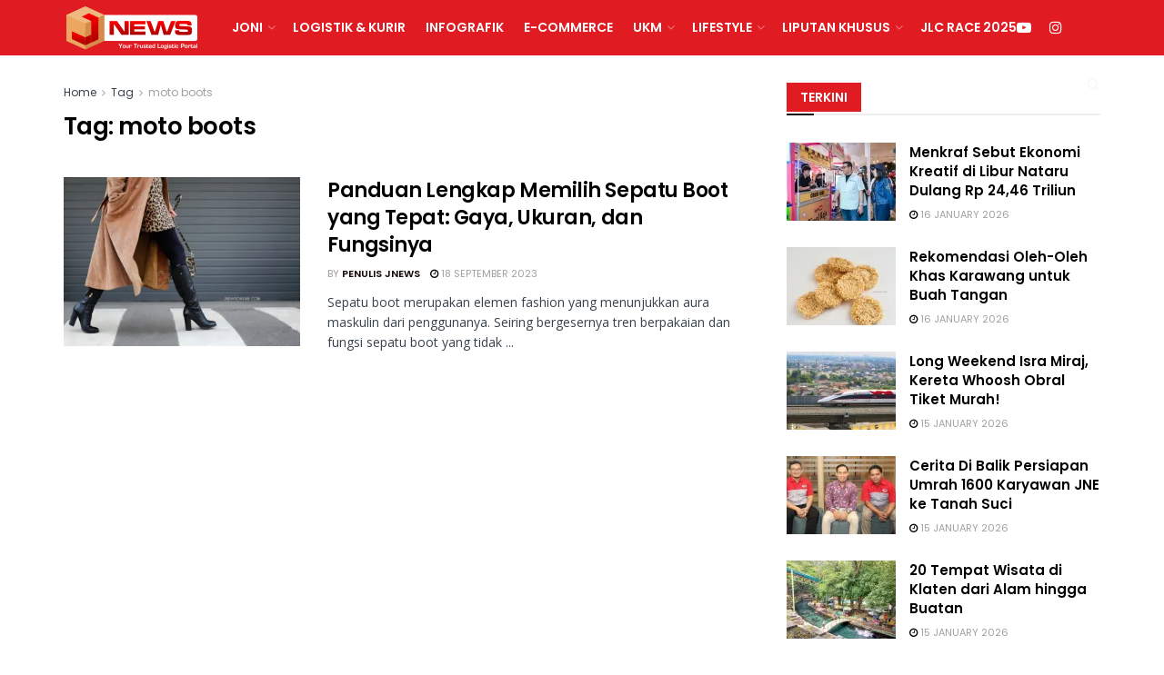

--- FILE ---
content_type: text/html; charset=UTF-8
request_url: https://jnewsonline.com/tag/moto-boots/
body_size: 33930
content:
<!doctype html>
<!--[if lt IE 7]> <html class="no-js lt-ie9 lt-ie8 lt-ie7" dir="ltr" lang="en-US" prefix="og: https://ogp.me/ns#"> <![endif]-->
<!--[if IE 7]>    <html class="no-js lt-ie9 lt-ie8" dir="ltr" lang="en-US" prefix="og: https://ogp.me/ns#"> <![endif]-->
<!--[if IE 8]>    <html class="no-js lt-ie9" dir="ltr" lang="en-US" prefix="og: https://ogp.me/ns#"> <![endif]-->
<!--[if IE 9]>    <html class="no-js lt-ie10" dir="ltr" lang="en-US" prefix="og: https://ogp.me/ns#"> <![endif]-->
<!--[if gt IE 8]><!--> <html class="no-js" dir="ltr" lang="en-US" prefix="og: https://ogp.me/ns#"> <!--<![endif]-->
<head>
    <meta http-equiv="Content-Type" content="text/html; charset=UTF-8" />
    <meta name='viewport' content='width=device-width, initial-scale=1, user-scalable=yes' />
    <link rel="profile" href="http://gmpg.org/xfn/11" />
    <link rel="pingback" href="https://jnewsonline.com/xmlrpc.php" />
    
		<!-- All in One SEO 4.6.3 - aioseo.com -->
		<meta name="robots" content="max-image-preview:large" />
		<link rel="canonical" href="https://jnewsonline.com/tag/moto-boots/" />
		<meta name="generator" content="All in One SEO (AIOSEO) 4.6.3" />
		<script type="application/ld+json" class="aioseo-schema">
			{"@context":"https:\/\/schema.org","@graph":[{"@type":"BreadcrumbList","@id":"https:\/\/jnewsonline.com\/tag\/moto-boots\/#breadcrumblist","itemListElement":[{"@type":"ListItem","@id":"https:\/\/jnewsonline.com\/#listItem","position":1,"name":"Home","item":"https:\/\/jnewsonline.com\/","nextItem":"https:\/\/jnewsonline.com\/tag\/moto-boots\/#listItem"},{"@type":"ListItem","@id":"https:\/\/jnewsonline.com\/tag\/moto-boots\/#listItem","position":2,"name":"moto boots","previousItem":"https:\/\/jnewsonline.com\/#listItem"}]},{"@type":"CollectionPage","@id":"https:\/\/jnewsonline.com\/tag\/moto-boots\/#collectionpage","url":"https:\/\/jnewsonline.com\/tag\/moto-boots\/","name":"moto boots - JNEWS Online","inLanguage":"en-US","isPartOf":{"@id":"https:\/\/jnewsonline.com\/#website"},"breadcrumb":{"@id":"https:\/\/jnewsonline.com\/tag\/moto-boots\/#breadcrumblist"}},{"@type":"Organization","@id":"https:\/\/jnewsonline.com\/#organization","name":"JNEWS Online","url":"https:\/\/jnewsonline.com\/"},{"@type":"WebSite","@id":"https:\/\/jnewsonline.com\/#website","url":"https:\/\/jnewsonline.com\/","name":"JNEWS Online","description":"Your Trusted Logistic Portal","inLanguage":"en-US","publisher":{"@id":"https:\/\/jnewsonline.com\/#organization"}}]}
		</script>
		<!-- All in One SEO -->


	<!-- This site is optimized with the Yoast SEO Premium plugin v14.0.4 - https://yoast.com/wordpress/plugins/seo/ -->
	<title>moto boots - JNEWS Online</title>
	<meta name="robots" content="index, follow" />
	<meta name="googlebot" content="index, follow, max-snippet:-1, max-image-preview:large, max-video-preview:-1" />
	<meta name="bingbot" content="index, follow, max-snippet:-1, max-image-preview:large, max-video-preview:-1" />
	<link rel="canonical" href="https://jnewsonline.com/tag/moto-boots/" />
	<meta property="og:locale" content="en_US" />
	<meta property="og:type" content="article" />
	<meta property="og:title" content="moto boots Archives - JNEWS Online" />
	<meta property="og:url" content="https://jnewsonline.com/tag/moto-boots/" />
	<meta property="og:site_name" content="JNEWS Online" />
	<meta name="twitter:card" content="summary" />
	<meta name="twitter:site" content="@JNEWS_Online" />
	<script type="application/ld+json" class="yoast-schema-graph">{"@context":"https://schema.org","@graph":[{"@type":"Organization","@id":"https://jnewsonline.com/#organization","name":"JNEWSONLINE","url":"https://jnewsonline.com/","sameAs":["https://web.facebook.com/JNEWSOnlineID?_rdc=1&amp;amp;amp;amp;amp;amp;amp;amp;amp;_rdr","https://www.instagram.com/jnewsonline/","https://www.linkedin.com/company/pt--tiki-jalur-nugraha-ekakurir-jne-?originalSubdomain=id","https://www.youtube.com/channel/UCWu7IQte4MwQXsSXnN2vbaQ","https://twitter.com/JNEWS_Online"],"logo":{"@type":"ImageObject","@id":"https://jnewsonline.com/#logo","inLanguage":"en-US","url":"https://jnewsonline.com/wp-content/uploads/2020/07/JNE-Express-New-2.png","width":557,"height":233,"caption":"JNEWSONLINE"},"image":{"@id":"https://jnewsonline.com/#logo"}},{"@type":"WebSite","@id":"https://jnewsonline.com/#website","url":"https://jnewsonline.com/","name":"JNEWS Online","description":"Your Trusted Logistic Portal","publisher":{"@id":"https://jnewsonline.com/#organization"},"potentialAction":[{"@type":"SearchAction","target":"https://jnewsonline.com/?s={search_term_string}","query-input":"required name=search_term_string"}],"inLanguage":"en-US"},{"@type":"CollectionPage","@id":"https://jnewsonline.com/tag/moto-boots/#webpage","url":"https://jnewsonline.com/tag/moto-boots/","name":"moto boots Archives - JNEWS Online","isPartOf":{"@id":"https://jnewsonline.com/#website"},"inLanguage":"en-US"}]}</script>
	<!-- / Yoast SEO Premium plugin. -->


			<script type="text/javascript">
			  var jnews_ajax_url = '/?ajax-request=jnews'
			</script>
			<script type="text/javascript">;window.jnews=window.jnews||{},window.jnews.library=window.jnews.library||{},window.jnews.library=function(){"use strict";var e=this;e.win=window,e.doc=document,e.noop=function(){},e.globalBody=e.doc.getElementsByTagName("body")[0],e.globalBody=e.globalBody?e.globalBody:e.doc,e.win.jnewsDataStorage=e.win.jnewsDataStorage||{_storage:new WeakMap,put:function(e,t,n){this._storage.has(e)||this._storage.set(e,new Map),this._storage.get(e).set(t,n)},get:function(e,t){return this._storage.get(e).get(t)},has:function(e,t){return this._storage.has(e)&&this._storage.get(e).has(t)},remove:function(e,t){var n=this._storage.get(e).delete(t);return 0===!this._storage.get(e).size&&this._storage.delete(e),n}},e.windowWidth=function(){return e.win.innerWidth||e.docEl.clientWidth||e.globalBody.clientWidth},e.windowHeight=function(){return e.win.innerHeight||e.docEl.clientHeight||e.globalBody.clientHeight},e.requestAnimationFrame=e.win.requestAnimationFrame||e.win.webkitRequestAnimationFrame||e.win.mozRequestAnimationFrame||e.win.msRequestAnimationFrame||window.oRequestAnimationFrame||function(e){return setTimeout(e,1e3/60)},e.cancelAnimationFrame=e.win.cancelAnimationFrame||e.win.webkitCancelAnimationFrame||e.win.webkitCancelRequestAnimationFrame||e.win.mozCancelAnimationFrame||e.win.msCancelRequestAnimationFrame||e.win.oCancelRequestAnimationFrame||function(e){clearTimeout(e)},e.classListSupport="classList"in document.createElement("_"),e.hasClass=e.classListSupport?function(e,t){return e.classList.contains(t)}:function(e,t){return e.className.indexOf(t)>=0},e.addClass=e.classListSupport?function(t,n){e.hasClass(t,n)||t.classList.add(n)}:function(t,n){e.hasClass(t,n)||(t.className+=" "+n)},e.removeClass=e.classListSupport?function(t,n){e.hasClass(t,n)&&t.classList.remove(n)}:function(t,n){e.hasClass(t,n)&&(t.className=t.className.replace(n,""))},e.objKeys=function(e){var t=[];for(var n in e)Object.prototype.hasOwnProperty.call(e,n)&&t.push(n);return t},e.isObjectSame=function(e,t){var n=!0;return JSON.stringify(e)!==JSON.stringify(t)&&(n=!1),n},e.extend=function(){for(var e,t,n,o=arguments[0]||{},i=1,a=arguments.length;i<a;i++)if(null!==(e=arguments[i]))for(t in e)o!==(n=e[t])&&void 0!==n&&(o[t]=n);return o},e.dataStorage=e.win.jnewsDataStorage,e.isVisible=function(e){return 0!==e.offsetWidth&&0!==e.offsetHeight||e.getBoundingClientRect().length},e.getHeight=function(e){return e.offsetHeight||e.clientHeight||e.getBoundingClientRect().height},e.getWidth=function(e){return e.offsetWidth||e.clientWidth||e.getBoundingClientRect().width},e.supportsPassive=!1;try{var t=Object.defineProperty({},"passive",{get:function(){e.supportsPassive=!0}});"createEvent"in e.doc?e.win.addEventListener("test",null,t):"fireEvent"in e.doc&&e.win.attachEvent("test",null)}catch(e){}e.passiveOption=!!e.supportsPassive&&{passive:!0},e.setStorage=function(e,t){e="jnews-"+e;var n={expired:Math.floor(((new Date).getTime()+432e5)/1e3)};t=Object.assign(n,t);localStorage.setItem(e,JSON.stringify(t))},e.getStorage=function(e){e="jnews-"+e;var t=localStorage.getItem(e);return null!==t&&0<t.length?JSON.parse(localStorage.getItem(e)):{}},e.expiredStorage=function(){var t,n="jnews-";for(var o in localStorage)o.indexOf(n)>-1&&"undefined"!==(t=e.getStorage(o.replace(n,""))).expired&&t.expired<Math.floor((new Date).getTime()/1e3)&&localStorage.removeItem(o)},e.addEvents=function(t,n,o){for(var i in n){var a=["touchstart","touchmove"].indexOf(i)>=0&&!o&&e.passiveOption;"createEvent"in e.doc?t.addEventListener(i,n[i],a):"fireEvent"in e.doc&&t.attachEvent("on"+i,n[i])}},e.removeEvents=function(t,n){for(var o in n)"createEvent"in e.doc?t.removeEventListener(o,n[o]):"fireEvent"in e.doc&&t.detachEvent("on"+o,n[o])},e.triggerEvents=function(t,n,o){var i;o=o||{detail:null};return"createEvent"in e.doc?(!(i=e.doc.createEvent("CustomEvent")||new CustomEvent(n)).initCustomEvent||i.initCustomEvent(n,!0,!1,o),void t.dispatchEvent(i)):"fireEvent"in e.doc?((i=e.doc.createEventObject()).eventType=n,void t.fireEvent("on"+i.eventType,i)):void 0},e.getParents=function(t,n){void 0===n&&(n=e.doc);for(var o=[],i=t.parentNode,a=!1;!a;)if(i){var r=i;r.querySelectorAll(n).length?a=!0:(o.push(r),i=r.parentNode)}else o=[],a=!0;return o},e.forEach=function(e,t,n){for(var o=0,i=e.length;o<i;o++)t.call(n,e[o],o)},e.getText=function(e){return e.innerText||e.textContent},e.setText=function(e,t){var n="object"==typeof t?t.innerText||t.textContent:t;e.innerText&&(e.innerText=n),e.textContent&&(e.textContent=n)},e.httpBuildQuery=function(t){return e.objKeys(t).reduce(function t(n){var o=arguments.length>1&&void 0!==arguments[1]?arguments[1]:null;return function(i,a){var r=n[a];a=encodeURIComponent(a);var s=o?"".concat(o,"[").concat(a,"]"):a;return null==r||"function"==typeof r?(i.push("".concat(s,"=")),i):["number","boolean","string"].includes(typeof r)?(i.push("".concat(s,"=").concat(encodeURIComponent(r))),i):(i.push(e.objKeys(r).reduce(t(r,s),[]).join("&")),i)}}(t),[]).join("&")},e.get=function(t,n,o,i){return o="function"==typeof o?o:e.noop,e.ajax("GET",t,n,o,i)},e.post=function(t,n,o,i){return o="function"==typeof o?o:e.noop,e.ajax("POST",t,n,o,i)},e.ajax=function(t,n,o,i,a){var r=new XMLHttpRequest,s=n,c=e.httpBuildQuery(o);if(t=-1!=["GET","POST"].indexOf(t)?t:"GET",r.open(t,s+("GET"==t?"?"+c:""),!0),"POST"==t&&r.setRequestHeader("Content-type","application/x-www-form-urlencoded"),r.setRequestHeader("X-Requested-With","XMLHttpRequest"),r.onreadystatechange=function(){4===r.readyState&&200<=r.status&&300>r.status&&"function"==typeof i&&i.call(void 0,r.response)},void 0!==a&&!a){return{xhr:r,send:function(){r.send("POST"==t?c:null)}}}return r.send("POST"==t?c:null),{xhr:r}},e.scrollTo=function(t,n,o){function i(e,t,n){this.start=this.position(),this.change=e-this.start,this.currentTime=0,this.increment=20,this.duration=void 0===n?500:n,this.callback=t,this.finish=!1,this.animateScroll()}return Math.easeInOutQuad=function(e,t,n,o){return(e/=o/2)<1?n/2*e*e+t:-n/2*(--e*(e-2)-1)+t},i.prototype.stop=function(){this.finish=!0},i.prototype.move=function(t){e.doc.documentElement.scrollTop=t,e.globalBody.parentNode.scrollTop=t,e.globalBody.scrollTop=t},i.prototype.position=function(){return e.doc.documentElement.scrollTop||e.globalBody.parentNode.scrollTop||e.globalBody.scrollTop},i.prototype.animateScroll=function(){this.currentTime+=this.increment;var t=Math.easeInOutQuad(this.currentTime,this.start,this.change,this.duration);this.move(t),this.currentTime<this.duration&&!this.finish?e.requestAnimationFrame.call(e.win,this.animateScroll.bind(this)):this.callback&&"function"==typeof this.callback&&this.callback()},new i(t,n,o)},e.unwrap=function(t){var n,o=t;e.forEach(t,(function(e,t){n?n+=e:n=e})),o.replaceWith(n)},e.performance={start:function(e){performance.mark(e+"Start")},stop:function(e){performance.mark(e+"End"),performance.measure(e,e+"Start",e+"End")}},e.fps=function(){var t=0,n=0,o=0;!function(){var i=t=0,a=0,r=0,s=document.getElementById("fpsTable"),c=function(t){void 0===document.getElementsByTagName("body")[0]?e.requestAnimationFrame.call(e.win,(function(){c(t)})):document.getElementsByTagName("body")[0].appendChild(t)};null===s&&((s=document.createElement("div")).style.position="fixed",s.style.top="120px",s.style.left="10px",s.style.width="100px",s.style.height="20px",s.style.border="1px solid black",s.style.fontSize="11px",s.style.zIndex="100000",s.style.backgroundColor="white",s.id="fpsTable",c(s));var l=function(){o++,n=Date.now(),(a=(o/(r=(n-t)/1e3)).toPrecision(2))!=i&&(i=a,s.innerHTML=i+"fps"),1<r&&(t=n,o=0),e.requestAnimationFrame.call(e.win,l)};l()}()},e.instr=function(e,t){for(var n=0;n<t.length;n++)if(-1!==e.toLowerCase().indexOf(t[n].toLowerCase()))return!0},e.winLoad=function(t,n){function o(o){if("complete"===e.doc.readyState||"interactive"===e.doc.readyState)return!o||n?setTimeout(t,n||1):t(o),1}o()||e.addEvents(e.win,{load:o})},e.docReady=function(t,n){function o(o){if("complete"===e.doc.readyState||"interactive"===e.doc.readyState)return!o||n?setTimeout(t,n||1):t(o),1}o()||e.addEvents(e.doc,{DOMContentLoaded:o})},e.fireOnce=function(){e.docReady((function(){e.assets=e.assets||[],e.assets.length&&(e.boot(),e.load_assets())}),50)},e.boot=function(){e.length&&e.doc.querySelectorAll("style[media]").forEach((function(e){"not all"==e.getAttribute("media")&&e.removeAttribute("media")}))},e.create_js=function(t,n){var o=e.doc.createElement("script");switch(o.setAttribute("src",t),n){case"defer":o.setAttribute("defer",!0);break;case"async":o.setAttribute("async",!0);break;case"deferasync":o.setAttribute("defer",!0),o.setAttribute("async",!0)}e.globalBody.appendChild(o)},e.load_assets=function(){"object"==typeof e.assets&&e.forEach(e.assets.slice(0),(function(t,n){var o="";t.defer&&(o+="defer"),t.async&&(o+="async"),e.create_js(t.url,o);var i=e.assets.indexOf(t);i>-1&&e.assets.splice(i,1)})),e.assets=jnewsoption.au_scripts=window.jnewsads=[]},e.setCookie=function(e,t,n){var o="";if(n){var i=new Date;i.setTime(i.getTime()+24*n*60*60*1e3),o="; expires="+i.toUTCString()}document.cookie=e+"="+(t||"")+o+"; path=/"},e.getCookie=function(e){for(var t=e+"=",n=document.cookie.split(";"),o=0;o<n.length;o++){for(var i=n[o];" "==i.charAt(0);)i=i.substring(1,i.length);if(0==i.indexOf(t))return i.substring(t.length,i.length)}return null},e.eraseCookie=function(e){document.cookie=e+"=; Path=/; Expires=Thu, 01 Jan 1970 00:00:01 GMT;"},e.docReady((function(){e.globalBody=e.globalBody==e.doc?e.doc.getElementsByTagName("body")[0]:e.globalBody,e.globalBody=e.globalBody?e.globalBody:e.doc})),e.winLoad((function(){e.winLoad((function(){var t=!1;if(void 0!==window.jnewsadmin)if(void 0!==window.file_version_checker){var n=e.objKeys(window.file_version_checker);n.length?n.forEach((function(e){t||"10.0.4"===window.file_version_checker[e]||(t=!0)})):t=!0}else t=!0;t&&(window.jnewsHelper.getMessage(),window.jnewsHelper.getNotice())}),2500)}))},window.jnews.library=new window.jnews.library;</script><script type='application/javascript'  id='pys-version-script'>console.log('PixelYourSite Free version 9.5.5');</script>
<link rel='dns-prefetch' href='//www.googletagmanager.com' />
<link rel='dns-prefetch' href='//stats.wp.com' />
<link rel='dns-prefetch' href='//fonts.googleapis.com' />
<link rel='dns-prefetch' href='//i0.wp.com' />
<link rel='dns-prefetch' href='//pagead2.googlesyndication.com' />
<link rel='preconnect' href='https://fonts.gstatic.com' />
<link rel="alternate" type="application/rss+xml" title="JNEWS Online &raquo; Feed" href="https://jnewsonline.com/feed/" />
<link rel="alternate" type="application/rss+xml" title="JNEWS Online &raquo; moto boots Tag Feed" href="https://jnewsonline.com/tag/moto-boots/feed/" />
		<!-- This site uses the Google Analytics by MonsterInsights plugin v9.11.1 - Using Analytics tracking - https://www.monsterinsights.com/ -->
							<script src="//www.googletagmanager.com/gtag/js?id=G-8WZ9VEVMEQ"  data-cfasync="false" data-wpfc-render="false" type="text/javascript" async></script>
			<script data-cfasync="false" data-wpfc-render="false" type="text/javascript">
				var mi_version = '9.11.1';
				var mi_track_user = true;
				var mi_no_track_reason = '';
								var MonsterInsightsDefaultLocations = {"page_location":"https:\/\/jnewsonline.com\/tag\/moto-boots\/"};
								if ( typeof MonsterInsightsPrivacyGuardFilter === 'function' ) {
					var MonsterInsightsLocations = (typeof MonsterInsightsExcludeQuery === 'object') ? MonsterInsightsPrivacyGuardFilter( MonsterInsightsExcludeQuery ) : MonsterInsightsPrivacyGuardFilter( MonsterInsightsDefaultLocations );
				} else {
					var MonsterInsightsLocations = (typeof MonsterInsightsExcludeQuery === 'object') ? MonsterInsightsExcludeQuery : MonsterInsightsDefaultLocations;
				}

								var disableStrs = [
										'ga-disable-G-8WZ9VEVMEQ',
									];

				/* Function to detect opted out users */
				function __gtagTrackerIsOptedOut() {
					for (var index = 0; index < disableStrs.length; index++) {
						if (document.cookie.indexOf(disableStrs[index] + '=true') > -1) {
							return true;
						}
					}

					return false;
				}

				/* Disable tracking if the opt-out cookie exists. */
				if (__gtagTrackerIsOptedOut()) {
					for (var index = 0; index < disableStrs.length; index++) {
						window[disableStrs[index]] = true;
					}
				}

				/* Opt-out function */
				function __gtagTrackerOptout() {
					for (var index = 0; index < disableStrs.length; index++) {
						document.cookie = disableStrs[index] + '=true; expires=Thu, 31 Dec 2099 23:59:59 UTC; path=/';
						window[disableStrs[index]] = true;
					}
				}

				if ('undefined' === typeof gaOptout) {
					function gaOptout() {
						__gtagTrackerOptout();
					}
				}
								window.dataLayer = window.dataLayer || [];

				window.MonsterInsightsDualTracker = {
					helpers: {},
					trackers: {},
				};
				if (mi_track_user) {
					function __gtagDataLayer() {
						dataLayer.push(arguments);
					}

					function __gtagTracker(type, name, parameters) {
						if (!parameters) {
							parameters = {};
						}

						if (parameters.send_to) {
							__gtagDataLayer.apply(null, arguments);
							return;
						}

						if (type === 'event') {
														parameters.send_to = monsterinsights_frontend.v4_id;
							var hookName = name;
							if (typeof parameters['event_category'] !== 'undefined') {
								hookName = parameters['event_category'] + ':' + name;
							}

							if (typeof MonsterInsightsDualTracker.trackers[hookName] !== 'undefined') {
								MonsterInsightsDualTracker.trackers[hookName](parameters);
							} else {
								__gtagDataLayer('event', name, parameters);
							}
							
						} else {
							__gtagDataLayer.apply(null, arguments);
						}
					}

					__gtagTracker('js', new Date());
					__gtagTracker('set', {
						'developer_id.dZGIzZG': true,
											});
					if ( MonsterInsightsLocations.page_location ) {
						__gtagTracker('set', MonsterInsightsLocations);
					}
										__gtagTracker('config', 'G-8WZ9VEVMEQ', {"forceSSL":"true","link_attribution":"true"} );
										window.gtag = __gtagTracker;										(function () {
						/* https://developers.google.com/analytics/devguides/collection/analyticsjs/ */
						/* ga and __gaTracker compatibility shim. */
						var noopfn = function () {
							return null;
						};
						var newtracker = function () {
							return new Tracker();
						};
						var Tracker = function () {
							return null;
						};
						var p = Tracker.prototype;
						p.get = noopfn;
						p.set = noopfn;
						p.send = function () {
							var args = Array.prototype.slice.call(arguments);
							args.unshift('send');
							__gaTracker.apply(null, args);
						};
						var __gaTracker = function () {
							var len = arguments.length;
							if (len === 0) {
								return;
							}
							var f = arguments[len - 1];
							if (typeof f !== 'object' || f === null || typeof f.hitCallback !== 'function') {
								if ('send' === arguments[0]) {
									var hitConverted, hitObject = false, action;
									if ('event' === arguments[1]) {
										if ('undefined' !== typeof arguments[3]) {
											hitObject = {
												'eventAction': arguments[3],
												'eventCategory': arguments[2],
												'eventLabel': arguments[4],
												'value': arguments[5] ? arguments[5] : 1,
											}
										}
									}
									if ('pageview' === arguments[1]) {
										if ('undefined' !== typeof arguments[2]) {
											hitObject = {
												'eventAction': 'page_view',
												'page_path': arguments[2],
											}
										}
									}
									if (typeof arguments[2] === 'object') {
										hitObject = arguments[2];
									}
									if (typeof arguments[5] === 'object') {
										Object.assign(hitObject, arguments[5]);
									}
									if ('undefined' !== typeof arguments[1].hitType) {
										hitObject = arguments[1];
										if ('pageview' === hitObject.hitType) {
											hitObject.eventAction = 'page_view';
										}
									}
									if (hitObject) {
										action = 'timing' === arguments[1].hitType ? 'timing_complete' : hitObject.eventAction;
										hitConverted = mapArgs(hitObject);
										__gtagTracker('event', action, hitConverted);
									}
								}
								return;
							}

							function mapArgs(args) {
								var arg, hit = {};
								var gaMap = {
									'eventCategory': 'event_category',
									'eventAction': 'event_action',
									'eventLabel': 'event_label',
									'eventValue': 'event_value',
									'nonInteraction': 'non_interaction',
									'timingCategory': 'event_category',
									'timingVar': 'name',
									'timingValue': 'value',
									'timingLabel': 'event_label',
									'page': 'page_path',
									'location': 'page_location',
									'title': 'page_title',
									'referrer' : 'page_referrer',
								};
								for (arg in args) {
																		if (!(!args.hasOwnProperty(arg) || !gaMap.hasOwnProperty(arg))) {
										hit[gaMap[arg]] = args[arg];
									} else {
										hit[arg] = args[arg];
									}
								}
								return hit;
							}

							try {
								f.hitCallback();
							} catch (ex) {
							}
						};
						__gaTracker.create = newtracker;
						__gaTracker.getByName = newtracker;
						__gaTracker.getAll = function () {
							return [];
						};
						__gaTracker.remove = noopfn;
						__gaTracker.loaded = true;
						window['__gaTracker'] = __gaTracker;
					})();
									} else {
										console.log("");
					(function () {
						function __gtagTracker() {
							return null;
						}

						window['__gtagTracker'] = __gtagTracker;
						window['gtag'] = __gtagTracker;
					})();
									}
			</script>
							<!-- / Google Analytics by MonsterInsights -->
		<script type="text/javascript">
window._wpemojiSettings = {"baseUrl":"https:\/\/s.w.org\/images\/core\/emoji\/14.0.0\/72x72\/","ext":".png","svgUrl":"https:\/\/s.w.org\/images\/core\/emoji\/14.0.0\/svg\/","svgExt":".svg","source":{"concatemoji":"https:\/\/jnewsonline.com\/wp-includes\/js\/wp-emoji-release.min.js?ver=6.1.9"}};
/*! This file is auto-generated */
!function(e,a,t){var n,r,o,i=a.createElement("canvas"),p=i.getContext&&i.getContext("2d");function s(e,t){var a=String.fromCharCode,e=(p.clearRect(0,0,i.width,i.height),p.fillText(a.apply(this,e),0,0),i.toDataURL());return p.clearRect(0,0,i.width,i.height),p.fillText(a.apply(this,t),0,0),e===i.toDataURL()}function c(e){var t=a.createElement("script");t.src=e,t.defer=t.type="text/javascript",a.getElementsByTagName("head")[0].appendChild(t)}for(o=Array("flag","emoji"),t.supports={everything:!0,everythingExceptFlag:!0},r=0;r<o.length;r++)t.supports[o[r]]=function(e){if(p&&p.fillText)switch(p.textBaseline="top",p.font="600 32px Arial",e){case"flag":return s([127987,65039,8205,9895,65039],[127987,65039,8203,9895,65039])?!1:!s([55356,56826,55356,56819],[55356,56826,8203,55356,56819])&&!s([55356,57332,56128,56423,56128,56418,56128,56421,56128,56430,56128,56423,56128,56447],[55356,57332,8203,56128,56423,8203,56128,56418,8203,56128,56421,8203,56128,56430,8203,56128,56423,8203,56128,56447]);case"emoji":return!s([129777,127995,8205,129778,127999],[129777,127995,8203,129778,127999])}return!1}(o[r]),t.supports.everything=t.supports.everything&&t.supports[o[r]],"flag"!==o[r]&&(t.supports.everythingExceptFlag=t.supports.everythingExceptFlag&&t.supports[o[r]]);t.supports.everythingExceptFlag=t.supports.everythingExceptFlag&&!t.supports.flag,t.DOMReady=!1,t.readyCallback=function(){t.DOMReady=!0},t.supports.everything||(n=function(){t.readyCallback()},a.addEventListener?(a.addEventListener("DOMContentLoaded",n,!1),e.addEventListener("load",n,!1)):(e.attachEvent("onload",n),a.attachEvent("onreadystatechange",function(){"complete"===a.readyState&&t.readyCallback()})),(e=t.source||{}).concatemoji?c(e.concatemoji):e.wpemoji&&e.twemoji&&(c(e.twemoji),c(e.wpemoji)))}(window,document,window._wpemojiSettings);
</script>
<style type="text/css">
img.wp-smiley,
img.emoji {
	display: inline !important;
	border: none !important;
	box-shadow: none !important;
	height: 1em !important;
	width: 1em !important;
	margin: 0 0.07em !important;
	vertical-align: -0.1em !important;
	background: none !important;
	padding: 0 !important;
}
</style>
	<link rel='stylesheet' id='wp-block-library-css' href='https://jnewsonline.com/wp-includes/css/dist/block-library/style.min.css?ver=6.1.9' type='text/css' media='all' />
<style id='wp-block-library-inline-css' type='text/css'>
.has-text-align-justify{text-align:justify;}
</style>
<link rel='stylesheet' id='jetpack-videopress-video-block-view-css' href='https://jnewsonline.com/wp-content/plugins/jetpack/jetpack_vendor/automattic/jetpack-videopress/build/block-editor/blocks/video/view.css?minify=false&#038;ver=34ae973733627b74a14e' type='text/css' media='all' />
<link rel='stylesheet' id='mediaelement-css' href='https://jnewsonline.com/wp-includes/js/mediaelement/mediaelementplayer-legacy.min.css?ver=4.2.17' type='text/css' media='all' />
<link rel='stylesheet' id='wp-mediaelement-css' href='https://jnewsonline.com/wp-includes/js/mediaelement/wp-mediaelement.min.css?ver=6.1.9' type='text/css' media='all' />
<link rel='stylesheet' id='classic-theme-styles-css' href='https://jnewsonline.com/wp-includes/css/classic-themes.min.css?ver=1' type='text/css' media='all' />
<style id='global-styles-inline-css' type='text/css'>
body{--wp--preset--color--black: #000000;--wp--preset--color--cyan-bluish-gray: #abb8c3;--wp--preset--color--white: #ffffff;--wp--preset--color--pale-pink: #f78da7;--wp--preset--color--vivid-red: #cf2e2e;--wp--preset--color--luminous-vivid-orange: #ff6900;--wp--preset--color--luminous-vivid-amber: #fcb900;--wp--preset--color--light-green-cyan: #7bdcb5;--wp--preset--color--vivid-green-cyan: #00d084;--wp--preset--color--pale-cyan-blue: #8ed1fc;--wp--preset--color--vivid-cyan-blue: #0693e3;--wp--preset--color--vivid-purple: #9b51e0;--wp--preset--gradient--vivid-cyan-blue-to-vivid-purple: linear-gradient(135deg,rgba(6,147,227,1) 0%,rgb(155,81,224) 100%);--wp--preset--gradient--light-green-cyan-to-vivid-green-cyan: linear-gradient(135deg,rgb(122,220,180) 0%,rgb(0,208,130) 100%);--wp--preset--gradient--luminous-vivid-amber-to-luminous-vivid-orange: linear-gradient(135deg,rgba(252,185,0,1) 0%,rgba(255,105,0,1) 100%);--wp--preset--gradient--luminous-vivid-orange-to-vivid-red: linear-gradient(135deg,rgba(255,105,0,1) 0%,rgb(207,46,46) 100%);--wp--preset--gradient--very-light-gray-to-cyan-bluish-gray: linear-gradient(135deg,rgb(238,238,238) 0%,rgb(169,184,195) 100%);--wp--preset--gradient--cool-to-warm-spectrum: linear-gradient(135deg,rgb(74,234,220) 0%,rgb(151,120,209) 20%,rgb(207,42,186) 40%,rgb(238,44,130) 60%,rgb(251,105,98) 80%,rgb(254,248,76) 100%);--wp--preset--gradient--blush-light-purple: linear-gradient(135deg,rgb(255,206,236) 0%,rgb(152,150,240) 100%);--wp--preset--gradient--blush-bordeaux: linear-gradient(135deg,rgb(254,205,165) 0%,rgb(254,45,45) 50%,rgb(107,0,62) 100%);--wp--preset--gradient--luminous-dusk: linear-gradient(135deg,rgb(255,203,112) 0%,rgb(199,81,192) 50%,rgb(65,88,208) 100%);--wp--preset--gradient--pale-ocean: linear-gradient(135deg,rgb(255,245,203) 0%,rgb(182,227,212) 50%,rgb(51,167,181) 100%);--wp--preset--gradient--electric-grass: linear-gradient(135deg,rgb(202,248,128) 0%,rgb(113,206,126) 100%);--wp--preset--gradient--midnight: linear-gradient(135deg,rgb(2,3,129) 0%,rgb(40,116,252) 100%);--wp--preset--duotone--dark-grayscale: url('#wp-duotone-dark-grayscale');--wp--preset--duotone--grayscale: url('#wp-duotone-grayscale');--wp--preset--duotone--purple-yellow: url('#wp-duotone-purple-yellow');--wp--preset--duotone--blue-red: url('#wp-duotone-blue-red');--wp--preset--duotone--midnight: url('#wp-duotone-midnight');--wp--preset--duotone--magenta-yellow: url('#wp-duotone-magenta-yellow');--wp--preset--duotone--purple-green: url('#wp-duotone-purple-green');--wp--preset--duotone--blue-orange: url('#wp-duotone-blue-orange');--wp--preset--font-size--small: 13px;--wp--preset--font-size--medium: 20px;--wp--preset--font-size--large: 36px;--wp--preset--font-size--x-large: 42px;--wp--preset--spacing--20: 0.44rem;--wp--preset--spacing--30: 0.67rem;--wp--preset--spacing--40: 1rem;--wp--preset--spacing--50: 1.5rem;--wp--preset--spacing--60: 2.25rem;--wp--preset--spacing--70: 3.38rem;--wp--preset--spacing--80: 5.06rem;}:where(.is-layout-flex){gap: 0.5em;}body .is-layout-flow > .alignleft{float: left;margin-inline-start: 0;margin-inline-end: 2em;}body .is-layout-flow > .alignright{float: right;margin-inline-start: 2em;margin-inline-end: 0;}body .is-layout-flow > .aligncenter{margin-left: auto !important;margin-right: auto !important;}body .is-layout-constrained > .alignleft{float: left;margin-inline-start: 0;margin-inline-end: 2em;}body .is-layout-constrained > .alignright{float: right;margin-inline-start: 2em;margin-inline-end: 0;}body .is-layout-constrained > .aligncenter{margin-left: auto !important;margin-right: auto !important;}body .is-layout-constrained > :where(:not(.alignleft):not(.alignright):not(.alignfull)){max-width: var(--wp--style--global--content-size);margin-left: auto !important;margin-right: auto !important;}body .is-layout-constrained > .alignwide{max-width: var(--wp--style--global--wide-size);}body .is-layout-flex{display: flex;}body .is-layout-flex{flex-wrap: wrap;align-items: center;}body .is-layout-flex > *{margin: 0;}:where(.wp-block-columns.is-layout-flex){gap: 2em;}.has-black-color{color: var(--wp--preset--color--black) !important;}.has-cyan-bluish-gray-color{color: var(--wp--preset--color--cyan-bluish-gray) !important;}.has-white-color{color: var(--wp--preset--color--white) !important;}.has-pale-pink-color{color: var(--wp--preset--color--pale-pink) !important;}.has-vivid-red-color{color: var(--wp--preset--color--vivid-red) !important;}.has-luminous-vivid-orange-color{color: var(--wp--preset--color--luminous-vivid-orange) !important;}.has-luminous-vivid-amber-color{color: var(--wp--preset--color--luminous-vivid-amber) !important;}.has-light-green-cyan-color{color: var(--wp--preset--color--light-green-cyan) !important;}.has-vivid-green-cyan-color{color: var(--wp--preset--color--vivid-green-cyan) !important;}.has-pale-cyan-blue-color{color: var(--wp--preset--color--pale-cyan-blue) !important;}.has-vivid-cyan-blue-color{color: var(--wp--preset--color--vivid-cyan-blue) !important;}.has-vivid-purple-color{color: var(--wp--preset--color--vivid-purple) !important;}.has-black-background-color{background-color: var(--wp--preset--color--black) !important;}.has-cyan-bluish-gray-background-color{background-color: var(--wp--preset--color--cyan-bluish-gray) !important;}.has-white-background-color{background-color: var(--wp--preset--color--white) !important;}.has-pale-pink-background-color{background-color: var(--wp--preset--color--pale-pink) !important;}.has-vivid-red-background-color{background-color: var(--wp--preset--color--vivid-red) !important;}.has-luminous-vivid-orange-background-color{background-color: var(--wp--preset--color--luminous-vivid-orange) !important;}.has-luminous-vivid-amber-background-color{background-color: var(--wp--preset--color--luminous-vivid-amber) !important;}.has-light-green-cyan-background-color{background-color: var(--wp--preset--color--light-green-cyan) !important;}.has-vivid-green-cyan-background-color{background-color: var(--wp--preset--color--vivid-green-cyan) !important;}.has-pale-cyan-blue-background-color{background-color: var(--wp--preset--color--pale-cyan-blue) !important;}.has-vivid-cyan-blue-background-color{background-color: var(--wp--preset--color--vivid-cyan-blue) !important;}.has-vivid-purple-background-color{background-color: var(--wp--preset--color--vivid-purple) !important;}.has-black-border-color{border-color: var(--wp--preset--color--black) !important;}.has-cyan-bluish-gray-border-color{border-color: var(--wp--preset--color--cyan-bluish-gray) !important;}.has-white-border-color{border-color: var(--wp--preset--color--white) !important;}.has-pale-pink-border-color{border-color: var(--wp--preset--color--pale-pink) !important;}.has-vivid-red-border-color{border-color: var(--wp--preset--color--vivid-red) !important;}.has-luminous-vivid-orange-border-color{border-color: var(--wp--preset--color--luminous-vivid-orange) !important;}.has-luminous-vivid-amber-border-color{border-color: var(--wp--preset--color--luminous-vivid-amber) !important;}.has-light-green-cyan-border-color{border-color: var(--wp--preset--color--light-green-cyan) !important;}.has-vivid-green-cyan-border-color{border-color: var(--wp--preset--color--vivid-green-cyan) !important;}.has-pale-cyan-blue-border-color{border-color: var(--wp--preset--color--pale-cyan-blue) !important;}.has-vivid-cyan-blue-border-color{border-color: var(--wp--preset--color--vivid-cyan-blue) !important;}.has-vivid-purple-border-color{border-color: var(--wp--preset--color--vivid-purple) !important;}.has-vivid-cyan-blue-to-vivid-purple-gradient-background{background: var(--wp--preset--gradient--vivid-cyan-blue-to-vivid-purple) !important;}.has-light-green-cyan-to-vivid-green-cyan-gradient-background{background: var(--wp--preset--gradient--light-green-cyan-to-vivid-green-cyan) !important;}.has-luminous-vivid-amber-to-luminous-vivid-orange-gradient-background{background: var(--wp--preset--gradient--luminous-vivid-amber-to-luminous-vivid-orange) !important;}.has-luminous-vivid-orange-to-vivid-red-gradient-background{background: var(--wp--preset--gradient--luminous-vivid-orange-to-vivid-red) !important;}.has-very-light-gray-to-cyan-bluish-gray-gradient-background{background: var(--wp--preset--gradient--very-light-gray-to-cyan-bluish-gray) !important;}.has-cool-to-warm-spectrum-gradient-background{background: var(--wp--preset--gradient--cool-to-warm-spectrum) !important;}.has-blush-light-purple-gradient-background{background: var(--wp--preset--gradient--blush-light-purple) !important;}.has-blush-bordeaux-gradient-background{background: var(--wp--preset--gradient--blush-bordeaux) !important;}.has-luminous-dusk-gradient-background{background: var(--wp--preset--gradient--luminous-dusk) !important;}.has-pale-ocean-gradient-background{background: var(--wp--preset--gradient--pale-ocean) !important;}.has-electric-grass-gradient-background{background: var(--wp--preset--gradient--electric-grass) !important;}.has-midnight-gradient-background{background: var(--wp--preset--gradient--midnight) !important;}.has-small-font-size{font-size: var(--wp--preset--font-size--small) !important;}.has-medium-font-size{font-size: var(--wp--preset--font-size--medium) !important;}.has-large-font-size{font-size: var(--wp--preset--font-size--large) !important;}.has-x-large-font-size{font-size: var(--wp--preset--font-size--x-large) !important;}
.wp-block-navigation a:where(:not(.wp-element-button)){color: inherit;}
:where(.wp-block-columns.is-layout-flex){gap: 2em;}
.wp-block-pullquote{font-size: 1.5em;line-height: 1.6;}
</style>
<link rel='stylesheet' id='contact-form-7-css' href='https://jnewsonline.com/wp-content/plugins/contact-form-7/includes/css/styles.css?ver=5.7.3' type='text/css' media='all' />
<link rel='stylesheet' id='js_composer_front-css' href='https://jnewsonline.com/wp-content/plugins/getJNewsData-nqu42s/assets/css/js_composer.min.css?ver=6.10.0' type='text/css' media='all' />
<link rel='stylesheet' id='elementor-frontend-css' href='https://jnewsonline.com/wp-content/plugins/elementor/assets/css/frontend.min.css?ver=3.21.4' type='text/css' media='all' />
<link crossorigin="anonymous" rel='stylesheet' id='jeg_customizer_font-css' href='//fonts.googleapis.com/css?family=Poppins%3Aregular%2C500%2C600%7COpen+Sans%3Aregular%2C600%2C700&#038;display=swap&#038;ver=1.3.0' type='text/css' media='all' />
<link rel='stylesheet' id='font-awesome-css' href='https://jnewsonline.com/wp-content/plugins/elementor/assets/lib/font-awesome/css/font-awesome.min.css?ver=4.7.0' type='text/css' media='all' />
<link rel='stylesheet' id='jnews-icon-css' href='https://jnewsonline.com/wp-content/themes/jnews/assets/fonts/jegicon/jegicon.css?ver=11.5.4' type='text/css' media='all' />
<link rel='stylesheet' id='jscrollpane-css' href='https://jnewsonline.com/wp-content/themes/jnews/assets/css/jquery.jscrollpane.css?ver=11.5.4' type='text/css' media='all' />
<link rel='stylesheet' id='oknav-css' href='https://jnewsonline.com/wp-content/themes/jnews/assets/css/okayNav.css?ver=11.5.4' type='text/css' media='all' />
<link rel='stylesheet' id='magnific-popup-css' href='https://jnewsonline.com/wp-content/themes/jnews/assets/css/magnific-popup.css?ver=11.5.4' type='text/css' media='all' />
<link rel='stylesheet' id='chosen-css' href='https://jnewsonline.com/wp-content/themes/jnews/assets/css/chosen/chosen.css?ver=11.5.4' type='text/css' media='all' />
<link rel='stylesheet' id='jnews-main-css' href='https://jnewsonline.com/wp-content/themes/jnews/assets/css/main.css?ver=11.5.4' type='text/css' media='all' />
<link rel='stylesheet' id='jnews-pages-css' href='https://jnewsonline.com/wp-content/themes/jnews/assets/css/pages.css?ver=11.5.4' type='text/css' media='all' />
<link rel='stylesheet' id='jnews-single-css' href='https://jnewsonline.com/wp-content/themes/jnews/assets/css/single.css?ver=11.5.4' type='text/css' media='all' />
<link rel='stylesheet' id='jnews-responsive-css' href='https://jnewsonline.com/wp-content/themes/jnews/assets/css/responsive.css?ver=11.5.4' type='text/css' media='all' />
<link rel='stylesheet' id='jnews-pb-temp-css' href='https://jnewsonline.com/wp-content/themes/jnews/assets/css/pb-temp.css?ver=11.5.4' type='text/css' media='all' />
<link rel='stylesheet' id='jnews-js-composer-css' href='https://jnewsonline.com/wp-content/themes/jnews/assets/css/js-composer-frontend.css?ver=11.5.4' type='text/css' media='all' />
<link rel='stylesheet' id='jnews-elementor-css' href='https://jnewsonline.com/wp-content/themes/jnews/assets/css/elementor-frontend.css?ver=11.5.4' type='text/css' media='all' />
<link rel='stylesheet' id='jnews-style-css' href='https://jnewsonline.com/wp-content/themes/jnews/style.css?ver=11.5.4' type='text/css' media='all' />
<link rel='stylesheet' id='jnews-darkmode-css' href='https://jnewsonline.com/wp-content/themes/jnews/assets/css/darkmode.css?ver=11.5.4' type='text/css' media='all' />
<link rel='stylesheet' id='jetpack_css-css' href='https://jnewsonline.com/wp-content/plugins/jetpack/css/jetpack.css?ver=12.4.1' type='text/css' media='all' />
<script type='text/javascript' src='https://jnewsonline.com/wp-content/plugins/google-analytics-for-wordpress/assets/js/frontend-gtag.min.js?ver=9.11.1' id='monsterinsights-frontend-script-js'></script>
<script data-cfasync="false" data-wpfc-render="false" type="text/javascript" id='monsterinsights-frontend-script-js-extra'>/* <![CDATA[ */
var monsterinsights_frontend = {"js_events_tracking":"true","download_extensions":"doc,pdf,ppt,zip,xls,docx,pptx,xlsx","inbound_paths":"[{\"path\":\"\\\/go\\\/\",\"label\":\"affiliate\"},{\"path\":\"\\\/recommend\\\/\",\"label\":\"affiliate\"}]","home_url":"https:\/\/jnewsonline.com","hash_tracking":"false","v4_id":"G-8WZ9VEVMEQ"};/* ]]> */
</script>
<script type='text/javascript' src='https://jnewsonline.com/wp-includes/js/jquery/jquery.min.js?ver=3.6.1' id='jquery-core-js'></script>
<script type='text/javascript' src='https://jnewsonline.com/wp-includes/js/jquery/jquery-migrate.min.js?ver=3.3.2' id='jquery-migrate-js'></script>
<script type='text/javascript' id='tt4b_ajax_script-js-extra'>
/* <![CDATA[ */
var tt4b_script_vars = {"pixel_code":"D13DE8RC77U6QKGBS0JG","currency":"","country":"ID","advanced_matching":"1"};
/* ]]> */
</script>
<script type='text/javascript' src='https://jnewsonline.com/wp-content/plugins/tiktok-for-business/admin/js/ajaxSnippet.js?ver=v1' id='tt4b_ajax_script-js'></script>
<script type='text/javascript' src='https://jnewsonline.com/wp-content/plugins/pixelyoursite/dist/scripts/jquery.bind-first-0.2.3.min.js?ver=6.1.9' id='jquery-bind-first-js'></script>
<script type='text/javascript' src='https://jnewsonline.com/wp-content/plugins/pixelyoursite/dist/scripts/js.cookie-2.1.3.min.js?ver=2.1.3' id='js-cookie-pys-js'></script>
<script type='text/javascript' id='pys-js-extra'>
/* <![CDATA[ */
var pysOptions = {"staticEvents":{"facebook":{"init_event":[{"delay":0,"type":"static","name":"PageView","pixelIds":["920895378904488"],"eventID":"d88943fd-452c-43ae-ad0c-6cad147b1104","params":{"page_title":"moto boots","post_type":"tag","post_id":42707,"plugin":"PixelYourSite","user_role":"guest","event_url":"jnewsonline.com\/tag\/moto-boots\/"},"e_id":"init_event","ids":[],"hasTimeWindow":false,"timeWindow":0,"woo_order":"","edd_order":""}]}},"dynamicEvents":[],"triggerEvents":[],"triggerEventTypes":[],"facebook":{"pixelIds":["920895378904488"],"advancedMatching":[],"advancedMatchingEnabled":false,"removeMetadata":false,"contentParams":{"post_type":"tag","post_id":42707,"content_name":"moto boots"},"commentEventEnabled":true,"wooVariableAsSimple":false,"downloadEnabled":true,"formEventEnabled":true,"serverApiEnabled":false,"wooCRSendFromServer":false,"send_external_id":null},"debug":"","siteUrl":"https:\/\/jnewsonline.com","ajaxUrl":"https:\/\/jnewsonline.com\/wp-admin\/admin-ajax.php","ajax_event":"a0a25eb31d","enable_remove_download_url_param":"1","cookie_duration":"7","last_visit_duration":"60","enable_success_send_form":"","ajaxForServerEvent":"1","send_external_id":"1","external_id_expire":"180","google_consent_mode":"1","gdpr":{"ajax_enabled":false,"all_disabled_by_api":false,"facebook_disabled_by_api":false,"analytics_disabled_by_api":false,"google_ads_disabled_by_api":false,"pinterest_disabled_by_api":false,"bing_disabled_by_api":false,"externalID_disabled_by_api":false,"facebook_prior_consent_enabled":true,"analytics_prior_consent_enabled":true,"google_ads_prior_consent_enabled":null,"pinterest_prior_consent_enabled":true,"bing_prior_consent_enabled":true,"cookiebot_integration_enabled":false,"cookiebot_facebook_consent_category":"marketing","cookiebot_analytics_consent_category":"statistics","cookiebot_tiktok_consent_category":"marketing","cookiebot_google_ads_consent_category":null,"cookiebot_pinterest_consent_category":"marketing","cookiebot_bing_consent_category":"marketing","consent_magic_integration_enabled":false,"real_cookie_banner_integration_enabled":false,"cookie_notice_integration_enabled":false,"cookie_law_info_integration_enabled":false,"analytics_storage":{"enabled":true,"value":"granted","filter":false},"ad_storage":{"enabled":true,"value":"granted","filter":false},"ad_user_data":{"enabled":true,"value":"granted","filter":false},"ad_personalization":{"enabled":true,"value":"granted","filter":false}},"cookie":{"disabled_all_cookie":false,"disabled_start_session_cookie":false,"disabled_advanced_form_data_cookie":false,"disabled_landing_page_cookie":false,"disabled_first_visit_cookie":false,"disabled_trafficsource_cookie":false,"disabled_utmTerms_cookie":false,"disabled_utmId_cookie":false},"tracking_analytics":{"TrafficSource":"direct","TrafficLanding":"undefined","TrafficUtms":[],"TrafficUtmsId":[]},"woo":{"enabled":false},"edd":{"enabled":false}};
/* ]]> */
</script>
<script type='text/javascript' src='https://jnewsonline.com/wp-content/plugins/pixelyoursite/dist/scripts/public.js?ver=9.5.5' id='pys-js'></script>

<!-- Google tag (gtag.js) snippet added by Site Kit -->
<!-- Google Analytics snippet added by Site Kit -->
<script type='text/javascript' src='https://www.googletagmanager.com/gtag/js?id=G-8WZ9VEVMEQ' id='google_gtagjs-js' async></script>
<script type='text/javascript' id='google_gtagjs-js-after'>
window.dataLayer = window.dataLayer || [];function gtag(){dataLayer.push(arguments);}
gtag("set","linker",{"domains":["jnewsonline.com"]});
gtag("js", new Date());
gtag("set", "developer_id.dZTNiMT", true);
gtag("config", "G-8WZ9VEVMEQ");
</script>
<link rel="https://api.w.org/" href="https://jnewsonline.com/wp-json/" /><link rel="alternate" type="application/json" href="https://jnewsonline.com/wp-json/wp/v2/tags/42707" /><link rel="EditURI" type="application/rsd+xml" title="RSD" href="https://jnewsonline.com/xmlrpc.php?rsd" />
<link rel="wlwmanifest" type="application/wlwmanifest+xml" href="https://jnewsonline.com/wp-includes/wlwmanifest.xml" />
<meta name="generator" content="WordPress 6.1.9" />
<meta name="generator" content="Site Kit by Google 1.170.0" />	<style>img#wpstats{display:none}</style>
		
<!-- Google AdSense meta tags added by Site Kit -->
<meta name="google-adsense-platform-account" content="ca-host-pub-2644536267352236">
<meta name="google-adsense-platform-domain" content="sitekit.withgoogle.com">
<!-- End Google AdSense meta tags added by Site Kit -->
<meta name="generator" content="Elementor 3.21.4; features: e_optimized_assets_loading, additional_custom_breakpoints; settings: css_print_method-external, google_font-enabled, font_display-auto">
<meta name="generator" content="Powered by WPBakery Page Builder - drag and drop page builder for WordPress."/>
<!-- There is no amphtml version available for this URL. -->
<!-- Google AdSense snippet added by Site Kit -->
<script async="async" src="https://pagead2.googlesyndication.com/pagead/js/adsbygoogle.js?client=ca-pub-4965010394672913&amp;host=ca-host-pub-2644536267352236" crossorigin="anonymous" type="text/javascript"></script>

<!-- End Google AdSense snippet added by Site Kit -->
<meta name="generator" content="Powered by Slider Revolution 6.5.24 - responsive, Mobile-Friendly Slider Plugin for WordPress with comfortable drag and drop interface." />
<link rel="icon" href="https://jnewsonline.com/wp-content/uploads/2020/07/cropped-Logo-JNEWS-Online-identity-site-32x32.png" sizes="32x32" />
<link rel="icon" href="https://jnewsonline.com/wp-content/uploads/2020/07/cropped-Logo-JNEWS-Online-identity-site-192x192.png" sizes="192x192" />
<link rel="apple-touch-icon" href="https://jnewsonline.com/wp-content/uploads/2020/07/cropped-Logo-JNEWS-Online-identity-site-180x180.png" />
<meta name="msapplication-TileImage" content="https://jnewsonline.com/wp-content/uploads/2020/07/cropped-Logo-JNEWS-Online-identity-site-270x270.png" />
<script>
(function(w,d,s,l,i){w[l]=w[l]||[];w[l].push({'gtm.start':
new Date().getTime(),event:'gtm.js'});var f=d.getElementsByTagName(s)[0],
j=d.createElement(s),dl=l!='dataLayer'?'&l='+l:'';j.async=true;j.src=
'https://www.googletagmanager.com/gtm.js?id='+i+dl;f.parentNode.insertBefore(j,f);
})(window,document,'script','dataLayer','GTM-WSNMSZP');
</script><script>function setREVStartSize(e){
			//window.requestAnimationFrame(function() {
				window.RSIW = window.RSIW===undefined ? window.innerWidth : window.RSIW;
				window.RSIH = window.RSIH===undefined ? window.innerHeight : window.RSIH;
				try {
					var pw = document.getElementById(e.c).parentNode.offsetWidth,
						newh;
					pw = pw===0 || isNaN(pw) || (e.l=="fullwidth" || e.layout=="fullwidth") ? window.RSIW : pw;
					e.tabw = e.tabw===undefined ? 0 : parseInt(e.tabw);
					e.thumbw = e.thumbw===undefined ? 0 : parseInt(e.thumbw);
					e.tabh = e.tabh===undefined ? 0 : parseInt(e.tabh);
					e.thumbh = e.thumbh===undefined ? 0 : parseInt(e.thumbh);
					e.tabhide = e.tabhide===undefined ? 0 : parseInt(e.tabhide);
					e.thumbhide = e.thumbhide===undefined ? 0 : parseInt(e.thumbhide);
					e.mh = e.mh===undefined || e.mh=="" || e.mh==="auto" ? 0 : parseInt(e.mh,0);
					if(e.layout==="fullscreen" || e.l==="fullscreen")
						newh = Math.max(e.mh,window.RSIH);
					else{
						e.gw = Array.isArray(e.gw) ? e.gw : [e.gw];
						for (var i in e.rl) if (e.gw[i]===undefined || e.gw[i]===0) e.gw[i] = e.gw[i-1];
						e.gh = e.el===undefined || e.el==="" || (Array.isArray(e.el) && e.el.length==0)? e.gh : e.el;
						e.gh = Array.isArray(e.gh) ? e.gh : [e.gh];
						for (var i in e.rl) if (e.gh[i]===undefined || e.gh[i]===0) e.gh[i] = e.gh[i-1];
											
						var nl = new Array(e.rl.length),
							ix = 0,
							sl;
						e.tabw = e.tabhide>=pw ? 0 : e.tabw;
						e.thumbw = e.thumbhide>=pw ? 0 : e.thumbw;
						e.tabh = e.tabhide>=pw ? 0 : e.tabh;
						e.thumbh = e.thumbhide>=pw ? 0 : e.thumbh;
						for (var i in e.rl) nl[i] = e.rl[i]<window.RSIW ? 0 : e.rl[i];
						sl = nl[0];
						for (var i in nl) if (sl>nl[i] && nl[i]>0) { sl = nl[i]; ix=i;}
						var m = pw>(e.gw[ix]+e.tabw+e.thumbw) ? 1 : (pw-(e.tabw+e.thumbw)) / (e.gw[ix]);
						newh =  (e.gh[ix] * m) + (e.tabh + e.thumbh);
					}
					var el = document.getElementById(e.c);
					if (el!==null && el) el.style.height = newh+"px";
					el = document.getElementById(e.c+"_wrapper");
					if (el!==null && el) {
						el.style.height = newh+"px";
						el.style.display = "block";
					}
				} catch(e){
					console.log("Failure at Presize of Slider:" + e)
				}
			//});
		  };</script>
<style type="text/css" id="wp-custom-css">.jeg_block_title{
background-color: #e11b22!important;
padding: 0 15px!important;
color:#FFF!important;
}

.home #breadcrumbs {
  display: none;
}

.headline_jne{
	    position: absolute;
    z-index: 99999999;
    top: 0;
    left: 0;
    padding: 5px 10px;
    background: #FFF;
    color: #e11b22;
    font-weight: 600;
}</style><noscript><style> .wpb_animate_when_almost_visible { opacity: 1; }</style></noscript></head>
<body class="archive tag tag-moto-boots tag-42707 wp-embed-responsive non-logged-in jeg_toggle_light jnews jsc_normal wpb-js-composer js-comp-ver-6.10.0 vc_responsive elementor-default elementor-kit-12">

    
    
    <div class="jeg_ad jeg_ad_top jnews_header_top_ads">
        <div class='ads-wrapper  '></div>    </div>

    <!-- The Main Wrapper
    ============================================= -->
    <div class="jeg_viewport">

        
        <div class="jeg_header_wrapper">
            <div class="jeg_header_instagram_wrapper">
    </div>

<!-- HEADER -->
<div class="jeg_header normal">
    <div class="jeg_bottombar jeg_navbar jeg_container jeg_navbar_wrapper jeg_navbar_normal jeg_navbar_dark">
    <div class="container">
        <div class="jeg_nav_row">
            
                <div class="jeg_nav_col jeg_nav_left jeg_nav_normal">
                    <div class="item_wrap jeg_nav_alignleft">
                        <div class="jeg_nav_item jeg_logo jeg_desktop_logo">
			<div class="site-title">
			<a href="https://jnewsonline.com/" style="padding: 0 0 0 0;">
				<img class='jeg_logo_img' src="https://jnewsonline.com/wp-content/uploads/2020/07/Logo-JNEWS-Online-300pixel-2.png" srcset="https://jnewsonline.com/wp-content/uploads/2020/07/Logo-JNEWS-Online-300pixel-2.png 1x, https://jnewsonline.com/wp-content/uploads/2020/07/Logo-JNEWS-Online-300pixel-2.png 2x" alt="JNEWS ONLINE"data-light-src="https://jnewsonline.com/wp-content/uploads/2020/07/Logo-JNEWS-Online-300pixel-2.png" data-light-srcset="https://jnewsonline.com/wp-content/uploads/2020/07/Logo-JNEWS-Online-300pixel-2.png 1x, https://jnewsonline.com/wp-content/uploads/2020/07/Logo-JNEWS-Online-300pixel-2.png 2x" data-dark-src="" data-dark-srcset=" 1x,  2x">			</a>
		</div>
	</div>
<div class="jeg_nav_item jeg_main_menu_wrapper">
<div class="jeg_mainmenu_wrap"><ul class="jeg_menu jeg_main_menu jeg_menu_style_5" data-animation="animate"><li id="menu-item-50742" class="menu-item menu-item-type-taxonomy menu-item-object-category menu-item-has-children menu-item-50742 bgnav" data-item-row="default" ><a href="https://jnewsonline.com/category/joni/">JONI</a>
<ul class="sub-menu">
	<li id="menu-item-50743" class="menu-item menu-item-type-taxonomy menu-item-object-category menu-item-50743 bgnav" data-item-row="default" ><a href="https://jnewsonline.com/category/joni/aksi-joni/">Aksi JONI</a></li>
	<li id="menu-item-50744" class="menu-item menu-item-type-taxonomy menu-item-object-category menu-item-50744 bgnav" data-item-row="default" ><a href="https://jnewsonline.com/category/joni/hobi-joni/">Hobi JONI</a></li>
	<li id="menu-item-50745" class="menu-item menu-item-type-taxonomy menu-item-object-category menu-item-50745 bgnav" data-item-row="default" ><a href="https://jnewsonline.com/category/joni/inspirasi-joni/">Inspirasi JONI</a></li>
	<li id="menu-item-50746" class="menu-item menu-item-type-taxonomy menu-item-object-category menu-item-50746 bgnav" data-item-row="default" ><a href="https://jnewsonline.com/category/joni/lokasi-jne/">Lokasi JNE</a></li>
	<li id="menu-item-50748" class="menu-item menu-item-type-taxonomy menu-item-object-category menu-item-has-children menu-item-50748 bgnav" data-item-row="default" ><a href="https://jnewsonline.com/category/joni/program-jnews-online/">Program JNEWS Online</a>
	<ul class="sub-menu">
		<li id="menu-item-50749" class="menu-item menu-item-type-taxonomy menu-item-object-category menu-item-50749 bgnav" data-item-row="default" ><a href="https://jnewsonline.com/category/joni/program-jnews-online/fun-writing/">Fun Writing</a></li>
		<li id="menu-item-50750" class="menu-item menu-item-type-taxonomy menu-item-object-category menu-item-50750 bgnav" data-item-row="default" ><a href="https://jnewsonline.com/category/joni/program-jnews-online/kuis-jnews-online/">Kuis JNEWS Online</a></li>
		<li id="menu-item-50752" class="menu-item menu-item-type-taxonomy menu-item-object-category menu-item-50752 bgnav" data-item-row="default" ><a href="https://jnewsonline.com/category/kuis-kalender-jne/">Kuis Kalender JNE</a></li>
	</ul>
</li>
	<li id="menu-item-50751" class="menu-item menu-item-type-taxonomy menu-item-object-category menu-item-50751 bgnav" data-item-row="default" ><a href="https://jnewsonline.com/category/joni/video/">Video</a></li>
	<li id="menu-item-56902" class="menu-item menu-item-type-custom menu-item-object-custom menu-item-56902 bgnav" data-item-row="default" ><a href="https://recruitment.jne.co.id/">E-Rekrutmen</a></li>
</ul>
</li>
<li id="menu-item-50767" class="menu-item menu-item-type-taxonomy menu-item-object-category menu-item-50767 bgnav" data-item-row="default" ><a href="https://jnewsonline.com/category/logistik-kurir/">Logistik &amp; Kurir</a></li>
<li id="menu-item-50741" class="menu-item menu-item-type-taxonomy menu-item-object-category menu-item-50741 bgnav" data-item-row="default" ><a href="https://jnewsonline.com/category/infografik/">Infografik</a></li>
<li id="menu-item-50740" class="menu-item menu-item-type-taxonomy menu-item-object-category menu-item-50740 bgnav" data-item-row="default" ><a href="https://jnewsonline.com/category/e-commerce/">e-Commerce</a></li>
<li id="menu-item-50774" class="menu-item menu-item-type-taxonomy menu-item-object-category menu-item-has-children menu-item-50774 bgnav" data-item-row="default" ><a href="https://jnewsonline.com/category/ukm/">UKM</a>
<ul class="sub-menu">
	<li id="menu-item-50776" class="menu-item menu-item-type-taxonomy menu-item-object-category menu-item-50776 bgnav" data-item-row="default" ><a href="https://jnewsonline.com/category/ukm/komunitas-dan-agenda-kegiatan/">Komunitas</a></li>
	<li id="menu-item-50775" class="menu-item menu-item-type-taxonomy menu-item-object-category menu-item-50775 bgnav" data-item-row="default" ><a href="https://jnewsonline.com/category/ukm/golaborasi-2023/">Golaborasi 2023</a></li>
</ul>
</li>
<li id="menu-item-50753" class="menu-item menu-item-type-taxonomy menu-item-object-category menu-item-has-children menu-item-50753 bgnav" data-item-row="default" ><a href="https://jnewsonline.com/category/lifestyle/">Lifestyle</a>
<ul class="sub-menu">
	<li id="menu-item-50771" class="menu-item menu-item-type-taxonomy menu-item-object-category menu-item-50771 bgnav" data-item-row="default" ><a href="https://jnewsonline.com/category/tekno/">Tekno</a></li>
	<li id="menu-item-50773" class="menu-item menu-item-type-taxonomy menu-item-object-category menu-item-50773 bgnav" data-item-row="default" ><a href="https://jnewsonline.com/category/traveling/">Traveling</a></li>
</ul>
</li>
<li id="menu-item-50754" class="menu-item menu-item-type-taxonomy menu-item-object-category menu-item-has-children menu-item-50754 bgnav" data-item-row="default" ><a href="https://jnewsonline.com/category/liputan-khusus/">Liputan Khusus</a>
<ul class="sub-menu">
	<li id="menu-item-50763" class="menu-item menu-item-type-taxonomy menu-item-object-category menu-item-has-children menu-item-50763 bgnav" data-item-row="default" ><a href="https://jnewsonline.com/category/liputan-khusus/content-competition/">JNE Content Competition</a>
	<ul class="sub-menu">
		<li id="menu-item-50738" class="menu-item menu-item-type-taxonomy menu-item-object-category menu-item-50738 bgnav" data-item-row="default" ><a href="https://jnewsonline.com/category/liputan-khusus/content-competition/content-competition-2025/">Content Competition 2025</a></li>
		<li id="menu-item-50755" class="menu-item menu-item-type-taxonomy menu-item-object-category menu-item-50755 bgnav" data-item-row="default" ><a href="https://jnewsonline.com/category/liputan-khusus/edisi-hut-32/">Content Competition 2023</a></li>
		<li id="menu-item-50756" class="menu-item menu-item-type-taxonomy menu-item-object-category menu-item-50756 bgnav" data-item-row="default" ><a href="https://jnewsonline.com/category/liputan-khusus/content-competition-2024/">Content Competition 2024</a></li>
		<li id="menu-item-50768" class="menu-item menu-item-type-taxonomy menu-item-object-category menu-item-50768 bgnav" data-item-row="default" ><a href="https://jnewsonline.com/category/pemenang-content-competition-2023/">Pemenang Content Competition 2023</a></li>
	</ul>
</li>
	<li id="menu-item-50760" class="menu-item menu-item-type-taxonomy menu-item-object-category menu-item-has-children menu-item-50760 bgnav" data-item-row="default" ><a href="https://jnewsonline.com/category/liputan-khusus/hut-jne/">HUT JNE</a>
	<ul class="sub-menu">
		<li id="menu-item-50759" class="menu-item menu-item-type-taxonomy menu-item-object-category menu-item-50759 bgnav" data-item-row="default" ><a href="https://jnewsonline.com/category/liputan-khusus/32-tahun-jne/">HUT 32 Tahun JNE</a></li>
		<li id="menu-item-50761" class="menu-item menu-item-type-taxonomy menu-item-object-category menu-item-50761 bgnav" data-item-row="default" ><a href="https://jnewsonline.com/category/liputan-khusus/hut-jne/33-tahun-jne/">33 Tahun</a></li>
		<li id="menu-item-50739" class="menu-item menu-item-type-taxonomy menu-item-object-category menu-item-50739 bgnav" data-item-row="default" ><a href="https://jnewsonline.com/category/34-tahun-jne/">34 Tahun JNE</a></li>
	</ul>
</li>
	<li id="menu-item-50765" class="menu-item menu-item-type-taxonomy menu-item-object-category menu-item-50765 bgnav" data-item-row="default" ><a href="https://jnewsonline.com/category/liputan-khusus/jne-x-slank/">JNE x Slank</a></li>
	<li id="menu-item-50757" class="menu-item menu-item-type-taxonomy menu-item-object-category menu-item-50757 bgnav" data-item-row="default" ><a href="https://jnewsonline.com/category/liputan-khusus/cosmo-jne/">Cosmo JNE FC</a></li>
	<li id="menu-item-50758" class="menu-item menu-item-type-taxonomy menu-item-object-category menu-item-50758 bgnav" data-item-row="default" ><a href="https://jnewsonline.com/category/liputan-khusus/gelitik/">Gelitik</a></li>
	<li id="menu-item-50766" class="menu-item menu-item-type-taxonomy menu-item-object-category menu-item-50766 bgnav" data-item-row="default" ><a href="https://jnewsonline.com/category/liputan-khusus/pekan-kartini/">Pekan Kartini</a></li>
	<li id="menu-item-50772" class="menu-item menu-item-type-taxonomy menu-item-object-category menu-item-50772 bgnav" data-item-row="default" ><a href="https://jnewsonline.com/category/top-side-banner/">Top Side Banner</a></li>
	<li id="menu-item-50769" class="menu-item menu-item-type-taxonomy menu-item-object-category menu-item-50769 bgnav" data-item-row="default" ><a href="https://jnewsonline.com/category/side-banner-1/">Side Banner 1</a></li>
	<li id="menu-item-50770" class="menu-item menu-item-type-taxonomy menu-item-object-category menu-item-50770 bgnav" data-item-row="default" ><a href="https://jnewsonline.com/category/side-banner-2/">Side Banner 2</a></li>
</ul>
</li>
<li id="menu-item-57033" class="menu-item menu-item-type-custom menu-item-object-custom menu-item-57033 bgnav" data-item-row="default" ><a href="https://jlc.jne.co.id/">JLC Race 2025</a></li>
</ul></div></div>
                    </div>
                </div>

                
                <div class="jeg_nav_col jeg_nav_center jeg_nav_normal">
                    <div class="item_wrap jeg_nav_aligncenter">
                                            </div>
                </div>

                
                <div class="jeg_nav_col jeg_nav_right jeg_nav_grow">
                    <div class="item_wrap jeg_nav_alignright">
                        			<div
				class="jeg_nav_item socials_widget jeg_social_icon_block nobg">
				<a href="https://web.facebook.com/JNEWSOnlineID?_rdc=1&_rdr" target='_blank' rel='external noopener nofollow' class="jeg_facebook"><i class="fa fa-facebook"></i> </a><a href="https://twitter.com/JNEWS_Online" target='_blank' rel='external noopener nofollow' class="jeg_twitter"><i class="fa fa-twitter"><span class="jeg-icon icon-twitter"><svg xmlns="http://www.w3.org/2000/svg" height="1em" viewBox="0 0 512 512"><!--! Font Awesome Free 6.4.2 by @fontawesome - https://fontawesome.com License - https://fontawesome.com/license (Commercial License) Copyright 2023 Fonticons, Inc. --><path d="M389.2 48h70.6L305.6 224.2 487 464H345L233.7 318.6 106.5 464H35.8L200.7 275.5 26.8 48H172.4L272.9 180.9 389.2 48zM364.4 421.8h39.1L151.1 88h-42L364.4 421.8z"/></svg></span></i> </a><a href="https://www.youtube.com/channel/UCWu7IQte4MwQXsSXnN2vbaQ?view_as=subscriber" target='_blank' rel='external noopener nofollow' class="jeg_youtube"><i class="fa fa-youtube-play"></i> </a><a href="https://www.instagram.com/jnewsonline/" target='_blank' rel='external noopener nofollow' class="jeg_instagram"><i class="fa fa-instagram"></i> </a>			</div>
			<!-- Search Icon -->
<div class="jeg_nav_item jeg_search_wrapper search_icon jeg_search_popup_expand">
    <a href="#" class="jeg_search_toggle"><i class="fa fa-search"></i></a>
    <form action="https://jnewsonline.com/" method="get" class="jeg_search_form" target="_top">
    <input name="s" class="jeg_search_input" placeholder="Search..." type="text" value="" autocomplete="off">
    <button aria-label="Search Button" type="submit" class="jeg_search_button btn"><i class="fa fa-search"></i></button>
</form>
<!-- jeg_search_hide with_result no_result -->
<div class="jeg_search_result jeg_search_hide with_result">
    <div class="search-result-wrapper">
    </div>
    <div class="search-link search-noresult">
        No Result    </div>
    <div class="search-link search-all-button">
        <i class="fa fa-search"></i> View All Result    </div>
</div></div>                    </div>
                </div>

                        </div>
    </div>
</div></div><!-- /.jeg_header -->        </div>

        <div class="jeg_header_sticky">
            <div class="sticky_blankspace"></div>
<div class="jeg_header normal">
    <div class="jeg_container">
        <div data-mode="fixed" class="jeg_stickybar jeg_navbar jeg_navbar_wrapper jeg_navbar_normal jeg_navbar_dark">
            <div class="container">
    <div class="jeg_nav_row">
        
            <div class="jeg_nav_col jeg_nav_left jeg_nav_grow">
                <div class="item_wrap jeg_nav_alignleft">
                    <div class="jeg_nav_item jeg_main_menu_wrapper">
<div class="jeg_mainmenu_wrap"><ul class="jeg_menu jeg_main_menu jeg_menu_style_5" data-animation="animate"><li id="menu-item-50742" class="menu-item menu-item-type-taxonomy menu-item-object-category menu-item-has-children menu-item-50742 bgnav" data-item-row="default" ><a href="https://jnewsonline.com/category/joni/">JONI</a>
<ul class="sub-menu">
	<li id="menu-item-50743" class="menu-item menu-item-type-taxonomy menu-item-object-category menu-item-50743 bgnav" data-item-row="default" ><a href="https://jnewsonline.com/category/joni/aksi-joni/">Aksi JONI</a></li>
	<li id="menu-item-50744" class="menu-item menu-item-type-taxonomy menu-item-object-category menu-item-50744 bgnav" data-item-row="default" ><a href="https://jnewsonline.com/category/joni/hobi-joni/">Hobi JONI</a></li>
	<li id="menu-item-50745" class="menu-item menu-item-type-taxonomy menu-item-object-category menu-item-50745 bgnav" data-item-row="default" ><a href="https://jnewsonline.com/category/joni/inspirasi-joni/">Inspirasi JONI</a></li>
	<li id="menu-item-50746" class="menu-item menu-item-type-taxonomy menu-item-object-category menu-item-50746 bgnav" data-item-row="default" ><a href="https://jnewsonline.com/category/joni/lokasi-jne/">Lokasi JNE</a></li>
	<li id="menu-item-50748" class="menu-item menu-item-type-taxonomy menu-item-object-category menu-item-has-children menu-item-50748 bgnav" data-item-row="default" ><a href="https://jnewsonline.com/category/joni/program-jnews-online/">Program JNEWS Online</a>
	<ul class="sub-menu">
		<li id="menu-item-50749" class="menu-item menu-item-type-taxonomy menu-item-object-category menu-item-50749 bgnav" data-item-row="default" ><a href="https://jnewsonline.com/category/joni/program-jnews-online/fun-writing/">Fun Writing</a></li>
		<li id="menu-item-50750" class="menu-item menu-item-type-taxonomy menu-item-object-category menu-item-50750 bgnav" data-item-row="default" ><a href="https://jnewsonline.com/category/joni/program-jnews-online/kuis-jnews-online/">Kuis JNEWS Online</a></li>
		<li id="menu-item-50752" class="menu-item menu-item-type-taxonomy menu-item-object-category menu-item-50752 bgnav" data-item-row="default" ><a href="https://jnewsonline.com/category/kuis-kalender-jne/">Kuis Kalender JNE</a></li>
	</ul>
</li>
	<li id="menu-item-50751" class="menu-item menu-item-type-taxonomy menu-item-object-category menu-item-50751 bgnav" data-item-row="default" ><a href="https://jnewsonline.com/category/joni/video/">Video</a></li>
	<li id="menu-item-56902" class="menu-item menu-item-type-custom menu-item-object-custom menu-item-56902 bgnav" data-item-row="default" ><a href="https://recruitment.jne.co.id/">E-Rekrutmen</a></li>
</ul>
</li>
<li id="menu-item-50767" class="menu-item menu-item-type-taxonomy menu-item-object-category menu-item-50767 bgnav" data-item-row="default" ><a href="https://jnewsonline.com/category/logistik-kurir/">Logistik &amp; Kurir</a></li>
<li id="menu-item-50741" class="menu-item menu-item-type-taxonomy menu-item-object-category menu-item-50741 bgnav" data-item-row="default" ><a href="https://jnewsonline.com/category/infografik/">Infografik</a></li>
<li id="menu-item-50740" class="menu-item menu-item-type-taxonomy menu-item-object-category menu-item-50740 bgnav" data-item-row="default" ><a href="https://jnewsonline.com/category/e-commerce/">e-Commerce</a></li>
<li id="menu-item-50774" class="menu-item menu-item-type-taxonomy menu-item-object-category menu-item-has-children menu-item-50774 bgnav" data-item-row="default" ><a href="https://jnewsonline.com/category/ukm/">UKM</a>
<ul class="sub-menu">
	<li id="menu-item-50776" class="menu-item menu-item-type-taxonomy menu-item-object-category menu-item-50776 bgnav" data-item-row="default" ><a href="https://jnewsonline.com/category/ukm/komunitas-dan-agenda-kegiatan/">Komunitas</a></li>
	<li id="menu-item-50775" class="menu-item menu-item-type-taxonomy menu-item-object-category menu-item-50775 bgnav" data-item-row="default" ><a href="https://jnewsonline.com/category/ukm/golaborasi-2023/">Golaborasi 2023</a></li>
</ul>
</li>
<li id="menu-item-50753" class="menu-item menu-item-type-taxonomy menu-item-object-category menu-item-has-children menu-item-50753 bgnav" data-item-row="default" ><a href="https://jnewsonline.com/category/lifestyle/">Lifestyle</a>
<ul class="sub-menu">
	<li id="menu-item-50771" class="menu-item menu-item-type-taxonomy menu-item-object-category menu-item-50771 bgnav" data-item-row="default" ><a href="https://jnewsonline.com/category/tekno/">Tekno</a></li>
	<li id="menu-item-50773" class="menu-item menu-item-type-taxonomy menu-item-object-category menu-item-50773 bgnav" data-item-row="default" ><a href="https://jnewsonline.com/category/traveling/">Traveling</a></li>
</ul>
</li>
<li id="menu-item-50754" class="menu-item menu-item-type-taxonomy menu-item-object-category menu-item-has-children menu-item-50754 bgnav" data-item-row="default" ><a href="https://jnewsonline.com/category/liputan-khusus/">Liputan Khusus</a>
<ul class="sub-menu">
	<li id="menu-item-50763" class="menu-item menu-item-type-taxonomy menu-item-object-category menu-item-has-children menu-item-50763 bgnav" data-item-row="default" ><a href="https://jnewsonline.com/category/liputan-khusus/content-competition/">JNE Content Competition</a>
	<ul class="sub-menu">
		<li id="menu-item-50738" class="menu-item menu-item-type-taxonomy menu-item-object-category menu-item-50738 bgnav" data-item-row="default" ><a href="https://jnewsonline.com/category/liputan-khusus/content-competition/content-competition-2025/">Content Competition 2025</a></li>
		<li id="menu-item-50755" class="menu-item menu-item-type-taxonomy menu-item-object-category menu-item-50755 bgnav" data-item-row="default" ><a href="https://jnewsonline.com/category/liputan-khusus/edisi-hut-32/">Content Competition 2023</a></li>
		<li id="menu-item-50756" class="menu-item menu-item-type-taxonomy menu-item-object-category menu-item-50756 bgnav" data-item-row="default" ><a href="https://jnewsonline.com/category/liputan-khusus/content-competition-2024/">Content Competition 2024</a></li>
		<li id="menu-item-50768" class="menu-item menu-item-type-taxonomy menu-item-object-category menu-item-50768 bgnav" data-item-row="default" ><a href="https://jnewsonline.com/category/pemenang-content-competition-2023/">Pemenang Content Competition 2023</a></li>
	</ul>
</li>
	<li id="menu-item-50760" class="menu-item menu-item-type-taxonomy menu-item-object-category menu-item-has-children menu-item-50760 bgnav" data-item-row="default" ><a href="https://jnewsonline.com/category/liputan-khusus/hut-jne/">HUT JNE</a>
	<ul class="sub-menu">
		<li id="menu-item-50759" class="menu-item menu-item-type-taxonomy menu-item-object-category menu-item-50759 bgnav" data-item-row="default" ><a href="https://jnewsonline.com/category/liputan-khusus/32-tahun-jne/">HUT 32 Tahun JNE</a></li>
		<li id="menu-item-50761" class="menu-item menu-item-type-taxonomy menu-item-object-category menu-item-50761 bgnav" data-item-row="default" ><a href="https://jnewsonline.com/category/liputan-khusus/hut-jne/33-tahun-jne/">33 Tahun</a></li>
		<li id="menu-item-50739" class="menu-item menu-item-type-taxonomy menu-item-object-category menu-item-50739 bgnav" data-item-row="default" ><a href="https://jnewsonline.com/category/34-tahun-jne/">34 Tahun JNE</a></li>
	</ul>
</li>
	<li id="menu-item-50765" class="menu-item menu-item-type-taxonomy menu-item-object-category menu-item-50765 bgnav" data-item-row="default" ><a href="https://jnewsonline.com/category/liputan-khusus/jne-x-slank/">JNE x Slank</a></li>
	<li id="menu-item-50757" class="menu-item menu-item-type-taxonomy menu-item-object-category menu-item-50757 bgnav" data-item-row="default" ><a href="https://jnewsonline.com/category/liputan-khusus/cosmo-jne/">Cosmo JNE FC</a></li>
	<li id="menu-item-50758" class="menu-item menu-item-type-taxonomy menu-item-object-category menu-item-50758 bgnav" data-item-row="default" ><a href="https://jnewsonline.com/category/liputan-khusus/gelitik/">Gelitik</a></li>
	<li id="menu-item-50766" class="menu-item menu-item-type-taxonomy menu-item-object-category menu-item-50766 bgnav" data-item-row="default" ><a href="https://jnewsonline.com/category/liputan-khusus/pekan-kartini/">Pekan Kartini</a></li>
	<li id="menu-item-50772" class="menu-item menu-item-type-taxonomy menu-item-object-category menu-item-50772 bgnav" data-item-row="default" ><a href="https://jnewsonline.com/category/top-side-banner/">Top Side Banner</a></li>
	<li id="menu-item-50769" class="menu-item menu-item-type-taxonomy menu-item-object-category menu-item-50769 bgnav" data-item-row="default" ><a href="https://jnewsonline.com/category/side-banner-1/">Side Banner 1</a></li>
	<li id="menu-item-50770" class="menu-item menu-item-type-taxonomy menu-item-object-category menu-item-50770 bgnav" data-item-row="default" ><a href="https://jnewsonline.com/category/side-banner-2/">Side Banner 2</a></li>
</ul>
</li>
<li id="menu-item-57033" class="menu-item menu-item-type-custom menu-item-object-custom menu-item-57033 bgnav" data-item-row="default" ><a href="https://jlc.jne.co.id/">JLC Race 2025</a></li>
</ul></div></div>
                </div>
            </div>

            
            <div class="jeg_nav_col jeg_nav_center jeg_nav_normal">
                <div class="item_wrap jeg_nav_aligncenter">
                                    </div>
            </div>

            
            <div class="jeg_nav_col jeg_nav_right jeg_nav_normal">
                <div class="item_wrap jeg_nav_alignright">
                    			<div
				class="jeg_nav_item socials_widget jeg_social_icon_block nobg">
				<a href="https://web.facebook.com/JNEWSOnlineID?_rdc=1&_rdr" target='_blank' rel='external noopener nofollow' class="jeg_facebook"><i class="fa fa-facebook"></i> </a><a href="https://twitter.com/JNEWS_Online" target='_blank' rel='external noopener nofollow' class="jeg_twitter"><i class="fa fa-twitter"><span class="jeg-icon icon-twitter"><svg xmlns="http://www.w3.org/2000/svg" height="1em" viewBox="0 0 512 512"><!--! Font Awesome Free 6.4.2 by @fontawesome - https://fontawesome.com License - https://fontawesome.com/license (Commercial License) Copyright 2023 Fonticons, Inc. --><path d="M389.2 48h70.6L305.6 224.2 487 464H345L233.7 318.6 106.5 464H35.8L200.7 275.5 26.8 48H172.4L272.9 180.9 389.2 48zM364.4 421.8h39.1L151.1 88h-42L364.4 421.8z"/></svg></span></i> </a><a href="https://www.youtube.com/channel/UCWu7IQte4MwQXsSXnN2vbaQ?view_as=subscriber" target='_blank' rel='external noopener nofollow' class="jeg_youtube"><i class="fa fa-youtube-play"></i> </a><a href="https://www.instagram.com/jnewsonline/" target='_blank' rel='external noopener nofollow' class="jeg_instagram"><i class="fa fa-instagram"></i> </a>			</div>
			<div class="jeg_separator separator4"></div><!-- Search Icon -->
<div class="jeg_nav_item jeg_search_wrapper search_icon jeg_search_popup_expand">
    <a href="#" class="jeg_search_toggle"><i class="fa fa-search"></i></a>
    <form action="https://jnewsonline.com/" method="get" class="jeg_search_form" target="_top">
    <input name="s" class="jeg_search_input" placeholder="Search..." type="text" value="" autocomplete="off">
    <button aria-label="Search Button" type="submit" class="jeg_search_button btn"><i class="fa fa-search"></i></button>
</form>
<!-- jeg_search_hide with_result no_result -->
<div class="jeg_search_result jeg_search_hide with_result">
    <div class="search-result-wrapper">
    </div>
    <div class="search-link search-noresult">
        No Result    </div>
    <div class="search-link search-all-button">
        <i class="fa fa-search"></i> View All Result    </div>
</div></div>                </div>
            </div>

                </div>
</div>        </div>
    </div>
</div>
        </div>

        <div class="jeg_navbar_mobile_wrapper">
            <div class="jeg_navbar_mobile" data-mode="scroll">
    <div class="jeg_mobile_bottombar jeg_mobile_midbar jeg_container dark">
    <div class="container">
        <div class="jeg_nav_row">
            
                <div class="jeg_nav_col jeg_nav_left jeg_nav_normal">
                    <div class="item_wrap jeg_nav_alignleft">
                        <div class="jeg_nav_item">
    <a href="#" class="toggle_btn jeg_mobile_toggle"><i class="fa fa-bars"></i></a>
</div>                    </div>
                </div>

                
                <div class="jeg_nav_col jeg_nav_center jeg_nav_grow">
                    <div class="item_wrap jeg_nav_aligncenter">
                        <div class="jeg_nav_item jeg_mobile_logo">
			<div class="site-title">
	    	<a href="https://jnewsonline.com/">
		        <img class='jeg_logo_img' src="https://jnewsonline.com/wp-content/uploads/2021/06/Logo-JNEWS-Online-2021-1.png" srcset="https://jnewsonline.com/wp-content/uploads/2021/06/Logo-JNEWS-Online-2021-1.png 1x, https://jnewsonline.com/wp-content/uploads/2021/06/Logo-JNEWS-Online-2021-1.png 2x" alt="JNEWS Online"data-light-src="https://jnewsonline.com/wp-content/uploads/2021/06/Logo-JNEWS-Online-2021-1.png" data-light-srcset="https://jnewsonline.com/wp-content/uploads/2021/06/Logo-JNEWS-Online-2021-1.png 1x, https://jnewsonline.com/wp-content/uploads/2021/06/Logo-JNEWS-Online-2021-1.png 2x" data-dark-src="" data-dark-srcset=" 1x,  2x">		    </a>
	    </div>
	</div>                    </div>
                </div>

                
                <div class="jeg_nav_col jeg_nav_right jeg_nav_normal">
                    <div class="item_wrap jeg_nav_alignright">
                        <div class="jeg_nav_item jeg_search_wrapper jeg_search_popup_expand">
    <a href="#" class="jeg_search_toggle"><i class="fa fa-search"></i></a>
	<form action="https://jnewsonline.com/" method="get" class="jeg_search_form" target="_top">
    <input name="s" class="jeg_search_input" placeholder="Search..." type="text" value="" autocomplete="off">
    <button aria-label="Search Button" type="submit" class="jeg_search_button btn"><i class="fa fa-search"></i></button>
</form>
<!-- jeg_search_hide with_result no_result -->
<div class="jeg_search_result jeg_search_hide with_result">
    <div class="search-result-wrapper">
    </div>
    <div class="search-link search-noresult">
        No Result    </div>
    <div class="search-link search-all-button">
        <i class="fa fa-search"></i> View All Result    </div>
</div></div>                    </div>
                </div>

                        </div>
    </div>
</div></div>
<div class="sticky_blankspace" style="height: 60px;"></div>        </div>

        <div class="jeg_ad jeg_ad_top jnews_header_bottom_ads">
            <div class='ads-wrapper  '></div>        </div>

        
<div class="jeg_main ">
    <div class="jeg_container">
        <div class="jeg_content">
            <div class="jeg_section">
                <div class="container">

                    <div class="jeg_ad jeg_archive jnews_archive_above_content_ads "><div class='ads-wrapper  '></div></div>
                    <div class="jeg_cat_content row">
                        <div class="jeg_main_content col-sm-8">
                            <div class="jeg_inner_content">
                                <div class="jeg_archive_header">
                                                                            <div class="jeg_breadcrumbs jeg_breadcrumb_container">
                                            <div id="breadcrumbs"><span class="">
                <a href="https://jnewsonline.com">Home</a>
            </span><i class="fa fa-angle-right"></i><span class="">
                <a href="">Tag</a>
            </span><i class="fa fa-angle-right"></i><span class="breadcrumb_last_link">
                <a href="https://jnewsonline.com/tag/moto-boots/">moto boots</a>
            </span></div>                                        </div>
                                                                        
                                    <h1 class="jeg_archive_title">Tag: <span>moto boots</span></h1>                                                                    </div>
                                
                                <div class="jnews_archive_content_wrapper">
                                    <div class="jeg_module_hook jnews_module_34813_0_696c9a6802285" data-unique="jnews_module_34813_0_696c9a6802285">
						<div class="jeg_postblock_3 jeg_postblock jeg_col_2o3">
					<div class="jeg_block_container">
						<div class="jeg_posts jeg_load_more_flag">
                <article class="jeg_post jeg_pl_md_2 format-standard">
                <div class="jeg_thumb">
                    
                    <a href="https://jnewsonline.com/sepatu-boot/"><div class="thumbnail-container  size-715 "><img fetchpriority="high" width="350" height="250" src="https://jnewsonline.com/wp-content/uploads/2023/09/sepatu-boots-350x250.jpg" class="attachment-jnews-350x250 size-jnews-350x250 wp-post-image" alt="Panduan Lengkap Memilih Sepatu Boot yang Tepat: Gaya, Ukuran, dan Fungsinya" decoding="async" srcset="https://i0.wp.com/jnewsonline.com/wp-content/uploads/2023/09/sepatu-boots.jpg?resize=350%2C250&amp;ssl=1 350w, https://i0.wp.com/jnewsonline.com/wp-content/uploads/2023/09/sepatu-boots.jpg?resize=120%2C86&amp;ssl=1 120w, https://i0.wp.com/jnewsonline.com/wp-content/uploads/2023/09/sepatu-boots.jpg?zoom=2&amp;resize=350%2C250&amp;ssl=1 700w" sizes="(max-width: 350px) 100vw, 350px" /></div></a>
                </div>
                <div class="jeg_postblock_content">
                    <h3 class="jeg_post_title">
                        <a href="https://jnewsonline.com/sepatu-boot/">Panduan Lengkap Memilih Sepatu Boot yang Tepat: Gaya, Ukuran, dan Fungsinya</a>
                    </h3>
                    <div class="jeg_post_meta"><div class="jeg_meta_author"><span class="by">by</span> <a href="https://jnewsonline.com/author/carolina-ratri/">Penulis JNEWS</a></div><div class="jeg_meta_date"><a href="https://jnewsonline.com/sepatu-boot/"><i class="fa fa-clock-o"></i> 18 September 2023</a></div></div>
                    <div class="jeg_post_excerpt">
                        <p>Sepatu boot merupakan elemen fashion yang menunjukkan aura maskulin dari penggunanya. Seiring bergesernya tren berpakaian dan fungsi sepatu boot yang tidak ...</p>
                    </div>
                </div>
            </article>
            </div>
					</div>
				</div>
						
						<script>var jnews_module_34813_0_696c9a6802285 = {"paged":1,"column_class":"jeg_col_2o3","class":"jnews_block_3","date_format":"default","date_format_custom":"Y\/m\/d","excerpt_length":20,"pagination_mode":"nav_1","pagination_align":"center","pagination_navtext":false,"pagination_pageinfo":false,"pagination_scroll_limit":false,"boxed":false,"boxed_shadow":false,"box_shadow":false,"include_tag":42707};</script>
					</div>                                </div>

                            </div>
                        </div>
	                    <div class="jeg_sidebar left jeg_sticky_sidebar col-sm-4">
    <div class="jegStickyHolder"><div class="theiaStickySidebar"><div class="widget widget_jnews_module_block_21" id="jnews_module_block_21-4"><div  class="jeg_postblock_21 jeg_postblock jeg_module_hook jeg_pagination_disable jeg_col_1o3 jnews_module_34813_1_696c9a6802895  normal " data-unique="jnews_module_34813_1_696c9a6802895">
					<div class="jeg_block_heading jeg_block_heading_6 jeg_subcat_right">
                     <h3 class="jeg_block_title"><span>TERKINI</span></h3>
                     
                 </div>
					<div class="jeg_block_container">
                    
                    <div class="jeg_posts jeg_load_more_flag"><article class="jeg_post jeg_pl_sm format-standard">
                    <div class="jeg_thumb">
                        
                        <a href="https://jnewsonline.com/menkraf-sebut-ekonomi-kreatif-di-libur-nataru-dulang-rp-2446-triliun/"><div class="thumbnail-container  size-715 "><img width="120" height="86" src="https://jnewsonline.com/wp-content/uploads/2026/01/Ekraf-120x86.jpeg" class="attachment-jnews-120x86 size-jnews-120x86 wp-post-image" alt="ekonomi kreatif" decoding="async" srcset="https://i0.wp.com/jnewsonline.com/wp-content/uploads/2026/01/Ekraf.jpeg?resize=120%2C86&amp;ssl=1 120w, https://i0.wp.com/jnewsonline.com/wp-content/uploads/2026/01/Ekraf.jpeg?resize=350%2C250&amp;ssl=1 350w, https://i0.wp.com/jnewsonline.com/wp-content/uploads/2026/01/Ekraf.jpeg?resize=750%2C536&amp;ssl=1 750w, https://i0.wp.com/jnewsonline.com/wp-content/uploads/2026/01/Ekraf.jpeg?resize=1140%2C815&amp;ssl=1 1140w, https://i0.wp.com/jnewsonline.com/wp-content/uploads/2026/01/Ekraf.jpeg?zoom=2&amp;resize=120%2C86&amp;ssl=1 240w" sizes="(max-width: 120px) 100vw, 120px" /></div></a>
                    </div>
                    <div class="jeg_postblock_content">
                        <h3 class="jeg_post_title">
                            <a href="https://jnewsonline.com/menkraf-sebut-ekonomi-kreatif-di-libur-nataru-dulang-rp-2446-triliun/">Menkraf Sebut Ekonomi Kreatif di Libur Nataru Dulang Rp 24,46 Triliun</a>
                        </h3>
                        <div class="jeg_post_meta"><div class="jeg_meta_date"><a href="https://jnewsonline.com/menkraf-sebut-ekonomi-kreatif-di-libur-nataru-dulang-rp-2446-triliun/" ><i class="fa fa-clock-o"></i> 16 January 2026</a></div></div>
                    </div>
                </article><article class="jeg_post jeg_pl_sm format-standard">
                    <div class="jeg_thumb">
                        
                        <a href="https://jnewsonline.com/oleh-oleh-khas-karawang/"><div class="thumbnail-container  size-715 "><img width="120" height="86" src="https://jnewsonline.com/wp-content/uploads/2026/01/oleh-oleh-khas-karawang-120x86.jpg" class="attachment-jnews-120x86 size-jnews-120x86 wp-post-image" alt="Oleh-Oleh Khas Karawang untuk Buah Tangan" decoding="async" srcset="https://i0.wp.com/jnewsonline.com/wp-content/uploads/2026/01/oleh-oleh-khas-karawang.jpg?resize=120%2C86&amp;ssl=1 120w, https://i0.wp.com/jnewsonline.com/wp-content/uploads/2026/01/oleh-oleh-khas-karawang.jpg?resize=350%2C250&amp;ssl=1 350w, https://i0.wp.com/jnewsonline.com/wp-content/uploads/2026/01/oleh-oleh-khas-karawang.jpg?zoom=2&amp;resize=120%2C86&amp;ssl=1 240w" sizes="(max-width: 120px) 100vw, 120px" /></div></a>
                    </div>
                    <div class="jeg_postblock_content">
                        <h3 class="jeg_post_title">
                            <a href="https://jnewsonline.com/oleh-oleh-khas-karawang/">Rekomendasi Oleh-Oleh Khas Karawang untuk Buah Tangan</a>
                        </h3>
                        <div class="jeg_post_meta"><div class="jeg_meta_date"><a href="https://jnewsonline.com/oleh-oleh-khas-karawang/" ><i class="fa fa-clock-o"></i> 16 January 2026</a></div></div>
                    </div>
                </article><article class="jeg_post jeg_pl_sm format-standard">
                    <div class="jeg_thumb">
                        
                        <a href="https://jnewsonline.com/long-weekend-isra-miraj-kereta-whoosh-obral-tiket-murah/"><div class="thumbnail-container  size-715 "><img loading="lazy" width="120" height="86" src="https://jnewsonline.com/wp-content/uploads/2026/01/OKKK-120x86.jpeg" class="attachment-jnews-120x86 size-jnews-120x86 wp-post-image" alt="kereta whoosh" decoding="async" srcset="https://i0.wp.com/jnewsonline.com/wp-content/uploads/2026/01/OKKK.jpeg?resize=120%2C86&amp;ssl=1 120w, https://i0.wp.com/jnewsonline.com/wp-content/uploads/2026/01/OKKK.jpeg?resize=350%2C250&amp;ssl=1 350w, https://i0.wp.com/jnewsonline.com/wp-content/uploads/2026/01/OKKK.jpeg?resize=750%2C536&amp;ssl=1 750w, https://i0.wp.com/jnewsonline.com/wp-content/uploads/2026/01/OKKK.jpeg?resize=1140%2C815&amp;ssl=1 1140w, https://i0.wp.com/jnewsonline.com/wp-content/uploads/2026/01/OKKK.jpeg?zoom=2&amp;resize=120%2C86&amp;ssl=1 240w" sizes="(max-width: 120px) 100vw, 120px" /></div></a>
                    </div>
                    <div class="jeg_postblock_content">
                        <h3 class="jeg_post_title">
                            <a href="https://jnewsonline.com/long-weekend-isra-miraj-kereta-whoosh-obral-tiket-murah/">Long Weekend Isra Miraj, Kereta Whoosh Obral Tiket Murah!</a>
                        </h3>
                        <div class="jeg_post_meta"><div class="jeg_meta_date"><a href="https://jnewsonline.com/long-weekend-isra-miraj-kereta-whoosh-obral-tiket-murah/" ><i class="fa fa-clock-o"></i> 15 January 2026</a></div></div>
                    </div>
                </article><article class="jeg_post jeg_pl_sm format-standard">
                    <div class="jeg_thumb">
                        
                        <a href="https://jnewsonline.com/cerita-di-balik-persiapan-umrah-1600-karyawan-jne-ke-tanah-suci/"><div class="thumbnail-container  size-715 "><img loading="lazy" width="120" height="86" src="https://jnewsonline.com/wp-content/uploads/2026/01/M-Arifin-Fikri-Al-Haq-Wahyu-1024x642-1-120x86.jpg" class="attachment-jnews-120x86 size-jnews-120x86 wp-post-image" alt="umrah karyawan jne" decoding="async" srcset="https://i0.wp.com/jnewsonline.com/wp-content/uploads/2026/01/M-Arifin-Fikri-Al-Haq-Wahyu-1024x642-1.jpg?resize=120%2C86&amp;ssl=1 120w, https://i0.wp.com/jnewsonline.com/wp-content/uploads/2026/01/M-Arifin-Fikri-Al-Haq-Wahyu-1024x642-1.jpg?resize=350%2C250&amp;ssl=1 350w, https://i0.wp.com/jnewsonline.com/wp-content/uploads/2026/01/M-Arifin-Fikri-Al-Haq-Wahyu-1024x642-1.jpg?resize=750%2C536&amp;ssl=1 750w, https://i0.wp.com/jnewsonline.com/wp-content/uploads/2026/01/M-Arifin-Fikri-Al-Haq-Wahyu-1024x642-1.jpg?zoom=2&amp;resize=120%2C86&amp;ssl=1 240w" sizes="(max-width: 120px) 100vw, 120px" /></div></a>
                    </div>
                    <div class="jeg_postblock_content">
                        <h3 class="jeg_post_title">
                            <a href="https://jnewsonline.com/cerita-di-balik-persiapan-umrah-1600-karyawan-jne-ke-tanah-suci/">Cerita Di Balik Persiapan Umrah 1600 Karyawan JNE ke Tanah Suci</a>
                        </h3>
                        <div class="jeg_post_meta"><div class="jeg_meta_date"><a href="https://jnewsonline.com/cerita-di-balik-persiapan-umrah-1600-karyawan-jne-ke-tanah-suci/" ><i class="fa fa-clock-o"></i> 15 January 2026</a></div></div>
                    </div>
                </article><article class="jeg_post jeg_pl_sm format-standard">
                    <div class="jeg_thumb">
                        
                        <a href="https://jnewsonline.com/tempat-wisata-di-klaten/"><div class="thumbnail-container  size-715 "><img loading="lazy" width="120" height="86" src="https://jnewsonline.com/wp-content/uploads/2026/01/tempat-wisata-di-Klaten-120x86.jpg" class="attachment-jnews-120x86 size-jnews-120x86 wp-post-image" alt="Tempat Wisata di Klaten dari Alam hingga Buatan" decoding="async" srcset="https://i0.wp.com/jnewsonline.com/wp-content/uploads/2026/01/tempat-wisata-di-Klaten.jpg?resize=120%2C86&amp;ssl=1 120w, https://i0.wp.com/jnewsonline.com/wp-content/uploads/2026/01/tempat-wisata-di-Klaten.jpg?resize=350%2C250&amp;ssl=1 350w, https://i0.wp.com/jnewsonline.com/wp-content/uploads/2026/01/tempat-wisata-di-Klaten.jpg?zoom=2&amp;resize=120%2C86&amp;ssl=1 240w" sizes="(max-width: 120px) 100vw, 120px" /></div></a>
                    </div>
                    <div class="jeg_postblock_content">
                        <h3 class="jeg_post_title">
                            <a href="https://jnewsonline.com/tempat-wisata-di-klaten/">20 Tempat Wisata di Klaten dari Alam hingga Buatan</a>
                        </h3>
                        <div class="jeg_post_meta"><div class="jeg_meta_date"><a href="https://jnewsonline.com/tempat-wisata-di-klaten/" ><i class="fa fa-clock-o"></i> 15 January 2026</a></div></div>
                    </div>
                </article><article class="jeg_post jeg_pl_sm format-standard">
                    <div class="jeg_thumb">
                        
                        <a href="https://jnewsonline.com/oleh-oleh-khas-kuningan/"><div class="thumbnail-container  size-715 "><img loading="lazy" width="120" height="86" src="https://jnewsonline.com/wp-content/uploads/2026/01/oleh-oleh-khas-kuningan-120x86.jpg" class="attachment-jnews-120x86 size-jnews-120x86 wp-post-image" alt="Oleh-Oleh Khas Kuningan yang Paling Sering Dicari" decoding="async" srcset="https://i0.wp.com/jnewsonline.com/wp-content/uploads/2026/01/oleh-oleh-khas-kuningan.jpg?resize=120%2C86&amp;ssl=1 120w, https://i0.wp.com/jnewsonline.com/wp-content/uploads/2026/01/oleh-oleh-khas-kuningan.jpg?resize=350%2C250&amp;ssl=1 350w, https://i0.wp.com/jnewsonline.com/wp-content/uploads/2026/01/oleh-oleh-khas-kuningan.jpg?zoom=2&amp;resize=120%2C86&amp;ssl=1 240w" sizes="(max-width: 120px) 100vw, 120px" /></div></a>
                    </div>
                    <div class="jeg_postblock_content">
                        <h3 class="jeg_post_title">
                            <a href="https://jnewsonline.com/oleh-oleh-khas-kuningan/">15 Oleh-Oleh Khas Kuningan yang Paling Sering Dicari</a>
                        </h3>
                        <div class="jeg_post_meta"><div class="jeg_meta_date"><a href="https://jnewsonline.com/oleh-oleh-khas-kuningan/" ><i class="fa fa-clock-o"></i> 15 January 2026</a></div></div>
                    </div>
                </article></div>
                    <div class='module-overlay'>
				    <div class='preloader_type preloader_dot'>
				        <div class="module-preloader jeg_preloader dot">
				            <span></span><span></span><span></span>
				        </div>
				        <div class="module-preloader jeg_preloader circle">
				            <div class="jnews_preloader_circle_outer">
				                <div class="jnews_preloader_circle_inner"></div>
				            </div>
				        </div>
				        <div class="module-preloader jeg_preloader square">
				            <div class="jeg_square">
				                <div class="jeg_square_inner"></div>
				            </div>
				        </div>
				    </div>
				</div>
                </div>
                <div class="jeg_block_navigation">
                    <div class='navigation_overlay'><div class='module-preloader jeg_preloader'><span></span><span></span><span></span></div></div>
                    
                    
                </div>
					<style scoped>.jnews_module_34813_1_696c9a6802895 .jeg_block_heading_6 .jeg_block_title span, .jnews_module_34813_1_696c9a6802895 .jeg_block_heading_6 .jeg_block_title i { color: #ffffff; }</style>
					<script>var jnews_module_34813_1_696c9a6802895 = {"header_icon":"","first_title":"TERKINI","second_title":"","url":"","header_type":"heading_6","header_background":"","header_secondary_background":"","header_text_color":"#ffffff","header_line_color":"","header_accent_color":"","header_filter_category":"","header_filter_author":"","header_filter_tag":"","header_filter_text":"All","sticky_post":false,"post_type":"post","content_type":"all","sponsor":false,"number_post":"6","post_offset":"0","unique_content":"disable","include_post":"","included_only":false,"exclude_post":"","include_category":"","exclude_category":"","include_author":"","include_tag":"","exclude_tag":"","playlist-category":"","playlist-tag":"","sort_by":"latest","date_format":"default","date_format_custom":"Y\/m\/d","force_normal_image_load":"0","pagination_mode":"disable","pagination_nextprev_showtext":"0","pagination_number_post":"6","pagination_scroll_limit":"0","boxed":"0","boxed_shadow":"0","el_id":"","el_class":"","scheme":"normal","column_width":"auto","title_color":"","accent_color":"","alt_color":"","excerpt_color":"","css":"","paged":1,"column_class":"jeg_col_1o3","class":"jnews_block_21"};</script>
				</div></div><div class="widget widget_jnews_module_block_3" id="jnews_module_block_3-2"><div  class="jeg_postblock_3 jeg_postblock jeg_module_hook jeg_pagination_disable jeg_col_1o3 jnews_module_34813_2_696c9a68059f7  normal " data-unique="jnews_module_34813_2_696c9a68059f7">
					<div class="jeg_block_heading jeg_block_heading_6 jeg_subcat_right">
                     <h3 class="jeg_block_title"><span>POPULER</span></h3>
                     
                 </div>
					<div class="jeg_posts jeg_block_container">
                
                <div class="jeg_posts jeg_load_more_flag">
                <article class="jeg_post jeg_pl_md_2 format-standard">
                <div class="jeg_thumb">
                    
                    <a href="https://jnewsonline.com/game-terpopuler-banyak-dimainkan/"><div class="thumbnail-container  size-715 "><img loading="lazy" width="120" height="86" src="https://jnewsonline.com/wp-content/uploads/2025/12/game-terpopuler-120x86.jpg" class="attachment-jnews-120x86 size-jnews-120x86 wp-post-image" alt="Game Terpopuler 2025 yang Paling Banyak Dimainkan" decoding="async" srcset="https://i0.wp.com/jnewsonline.com/wp-content/uploads/2025/12/game-terpopuler.jpg?resize=120%2C86&amp;ssl=1 120w, https://i0.wp.com/jnewsonline.com/wp-content/uploads/2025/12/game-terpopuler.jpg?resize=350%2C250&amp;ssl=1 350w, https://i0.wp.com/jnewsonline.com/wp-content/uploads/2025/12/game-terpopuler.jpg?zoom=2&amp;resize=120%2C86&amp;ssl=1 240w" sizes="(max-width: 120px) 100vw, 120px" /></div></a>
                </div>
                <div class="jeg_postblock_content">
                    <h3 class="jeg_post_title">
                        <a href="https://jnewsonline.com/game-terpopuler-banyak-dimainkan/">11 Game Terpopuler 2025 yang Paling Banyak Dimainkan</a>
                    </h3>
                    <div class="jeg_post_meta"><div class="jeg_meta_author"><span class="by">by</span> <a href="https://jnewsonline.com/author/carolina-ratri/">Penulis JNEWS</a></div><div class="jeg_meta_date"><a href="https://jnewsonline.com/game-terpopuler-banyak-dimainkan/"><i class="fa fa-clock-o"></i> 29 December 2025</a></div></div>
                    <div class="jeg_post_excerpt">
                        <p></p>
                    </div>
                </div>
            </article><article class="jeg_post jeg_pl_md_2 format-standard">
                <div class="jeg_thumb">
                    
                    <a href="https://jnewsonline.com/mengatur-keuangan-pribadi/"><div class="thumbnail-container  size-715 "><img loading="lazy" width="120" height="86" src="https://jnewsonline.com/wp-content/uploads/2025/12/keuangan-pribadi-120x86.jpg" class="attachment-jnews-120x86 size-jnews-120x86 wp-post-image" alt="Tips Mengatur Keuangan Pribadi di Awal Tahun" decoding="async" srcset="https://i0.wp.com/jnewsonline.com/wp-content/uploads/2025/12/keuangan-pribadi.jpg?resize=120%2C86&amp;ssl=1 120w, https://i0.wp.com/jnewsonline.com/wp-content/uploads/2025/12/keuangan-pribadi.jpg?resize=350%2C250&amp;ssl=1 350w, https://i0.wp.com/jnewsonline.com/wp-content/uploads/2025/12/keuangan-pribadi.jpg?zoom=2&amp;resize=120%2C86&amp;ssl=1 240w" sizes="(max-width: 120px) 100vw, 120px" /></div></a>
                </div>
                <div class="jeg_postblock_content">
                    <h3 class="jeg_post_title">
                        <a href="https://jnewsonline.com/mengatur-keuangan-pribadi/">Tips Mengatur Keuangan Pribadi di Awal Tahun</a>
                    </h3>
                    <div class="jeg_post_meta"><div class="jeg_meta_author"><span class="by">by</span> <a href="https://jnewsonline.com/author/carolina-ratri/">Penulis JNEWS</a></div><div class="jeg_meta_date"><a href="https://jnewsonline.com/mengatur-keuangan-pribadi/"><i class="fa fa-clock-o"></i> 2 January 2026</a></div></div>
                    <div class="jeg_post_excerpt">
                        <p></p>
                    </div>
                </div>
            </article><article class="jeg_post jeg_pl_md_2 format-standard">
                <div class="jeg_thumb">
                    
                    <a href="https://jnewsonline.com/candi-mendut-magelang/"><div class="thumbnail-container  size-715 "><img loading="lazy" width="120" height="86" src="https://jnewsonline.com/wp-content/uploads/2025/12/candi-mendut-120x86.jpg" class="attachment-jnews-120x86 size-jnews-120x86 wp-post-image" alt="Candi Mendut, Jejak Sejarah Buddha di Magelang Jawa Tengah" decoding="async" srcset="https://i0.wp.com/jnewsonline.com/wp-content/uploads/2025/12/candi-mendut.jpg?resize=120%2C86&amp;ssl=1 120w, https://i0.wp.com/jnewsonline.com/wp-content/uploads/2025/12/candi-mendut.jpg?resize=350%2C250&amp;ssl=1 350w, https://i0.wp.com/jnewsonline.com/wp-content/uploads/2025/12/candi-mendut.jpg?zoom=2&amp;resize=120%2C86&amp;ssl=1 240w" sizes="(max-width: 120px) 100vw, 120px" /></div></a>
                </div>
                <div class="jeg_postblock_content">
                    <h3 class="jeg_post_title">
                        <a href="https://jnewsonline.com/candi-mendut-magelang/">Candi Mendut, Jejak Sejarah Buddha di Magelang Jawa Tengah</a>
                    </h3>
                    <div class="jeg_post_meta"><div class="jeg_meta_author"><span class="by">by</span> <a href="https://jnewsonline.com/author/carolina-ratri/">Penulis JNEWS</a></div><div class="jeg_meta_date"><a href="https://jnewsonline.com/candi-mendut-magelang/"><i class="fa fa-clock-o"></i> 30 December 2025</a></div></div>
                    <div class="jeg_post_excerpt">
                        <p></p>
                    </div>
                </div>
            </article><article class="jeg_post jeg_pl_md_2 format-standard">
                <div class="jeg_thumb">
                    
                    <a href="https://jnewsonline.com/oleh-oleh-khas-kuningan/"><div class="thumbnail-container  size-715 "><img loading="lazy" width="120" height="86" src="https://jnewsonline.com/wp-content/uploads/2026/01/oleh-oleh-khas-kuningan-120x86.jpg" class="attachment-jnews-120x86 size-jnews-120x86 wp-post-image" alt="Oleh-Oleh Khas Kuningan yang Paling Sering Dicari" decoding="async" srcset="https://i0.wp.com/jnewsonline.com/wp-content/uploads/2026/01/oleh-oleh-khas-kuningan.jpg?resize=120%2C86&amp;ssl=1 120w, https://i0.wp.com/jnewsonline.com/wp-content/uploads/2026/01/oleh-oleh-khas-kuningan.jpg?resize=350%2C250&amp;ssl=1 350w, https://i0.wp.com/jnewsonline.com/wp-content/uploads/2026/01/oleh-oleh-khas-kuningan.jpg?zoom=2&amp;resize=120%2C86&amp;ssl=1 240w" sizes="(max-width: 120px) 100vw, 120px" /></div></a>
                </div>
                <div class="jeg_postblock_content">
                    <h3 class="jeg_post_title">
                        <a href="https://jnewsonline.com/oleh-oleh-khas-kuningan/">15 Oleh-Oleh Khas Kuningan yang Paling Sering Dicari</a>
                    </h3>
                    <div class="jeg_post_meta"><div class="jeg_meta_author"><span class="by">by</span> <a href="https://jnewsonline.com/author/carolina-ratri/">Penulis JNEWS</a></div><div class="jeg_meta_date"><a href="https://jnewsonline.com/oleh-oleh-khas-kuningan/"><i class="fa fa-clock-o"></i> 15 January 2026</a></div></div>
                    <div class="jeg_post_excerpt">
                        <p></p>
                    </div>
                </div>
            </article><article class="jeg_post jeg_pl_md_2 format-standard">
                <div class="jeg_thumb">
                    
                    <a href="https://jnewsonline.com/cerita-pengantar-paket-di-pedalaman-kalimantan-barat/"><div class="thumbnail-container  size-715 "><img loading="lazy" width="120" height="86" src="https://jnewsonline.com/wp-content/uploads/2026/01/111111-XX-1-120x86.jpg" class="attachment-jnews-120x86 size-jnews-120x86 wp-post-image" alt="cerita pengantar paket dari pedalaman kalimantan barat" decoding="async" srcset="https://i0.wp.com/jnewsonline.com/wp-content/uploads/2026/01/111111-XX-1.jpg?resize=120%2C86&amp;ssl=1 120w, https://i0.wp.com/jnewsonline.com/wp-content/uploads/2026/01/111111-XX-1.jpg?resize=300%2C216&amp;ssl=1 300w, https://i0.wp.com/jnewsonline.com/wp-content/uploads/2026/01/111111-XX-1.jpg?resize=768%2C554&amp;ssl=1 768w, https://i0.wp.com/jnewsonline.com/wp-content/uploads/2026/01/111111-XX-1.jpg?resize=350%2C250&amp;ssl=1 350w, https://i0.wp.com/jnewsonline.com/wp-content/uploads/2026/01/111111-XX-1.jpg?resize=750%2C536&amp;ssl=1 750w, https://i0.wp.com/jnewsonline.com/wp-content/uploads/2026/01/111111-XX-1.jpg?w=900&amp;ssl=1 900w" sizes="(max-width: 120px) 100vw, 120px" /></div></a>
                </div>
                <div class="jeg_postblock_content">
                    <h3 class="jeg_post_title">
                        <a href="https://jnewsonline.com/cerita-pengantar-paket-di-pedalaman-kalimantan-barat/">Naik Perahu sampai Menembus Rawa, Cerita Pengantar Paket di Pedalaman Kalimantan Barat</a>
                    </h3>
                    <div class="jeg_post_meta"><div class="jeg_meta_author"><span class="by">by</span> <a href="https://jnewsonline.com/author/darus/">Redaksi JNEWS</a></div><div class="jeg_meta_date"><a href="https://jnewsonline.com/cerita-pengantar-paket-di-pedalaman-kalimantan-barat/"><i class="fa fa-clock-o"></i> 14 January 2026</a></div></div>
                    <div class="jeg_post_excerpt">
                        <p></p>
                    </div>
                </div>
            </article>
            </div>
                <div class='module-overlay'>
				    <div class='preloader_type preloader_dot'>
				        <div class="module-preloader jeg_preloader dot">
				            <span></span><span></span><span></span>
				        </div>
				        <div class="module-preloader jeg_preloader circle">
				            <div class="jnews_preloader_circle_outer">
				                <div class="jnews_preloader_circle_inner"></div>
				            </div>
				        </div>
				        <div class="module-preloader jeg_preloader square">
				            <div class="jeg_square">
				                <div class="jeg_square_inner"></div>
				            </div>
				        </div>
				    </div>
				</div>
            </div>
            <div class="jeg_block_navigation">
                <div class='navigation_overlay'><div class='module-preloader jeg_preloader'><span></span><span></span><span></span></div></div>
                
                
            </div>
					<style scoped>.jnews_module_34813_2_696c9a68059f7 .jeg_block_heading_6 .jeg_block_title span, .jnews_module_34813_2_696c9a68059f7 .jeg_block_heading_6 .jeg_block_title i { color: #ffffff; }</style>
					<script>var jnews_module_34813_2_696c9a68059f7 = {"header_icon":"","first_title":"POPULER","second_title":"","url":"","header_type":"heading_6","header_background":"","header_secondary_background":"","header_text_color":"#ffffff","header_line_color":"","header_accent_color":"","header_filter_category":"","header_filter_author":"","header_filter_tag":"","header_filter_text":"All","sticky_post":false,"post_type":"post","content_type":"all","sponsor":false,"number_post":"5","post_offset":"0","unique_content":"disable","include_post":"","included_only":false,"exclude_post":"","include_category":"12864,12865,1344,12866,6117,2148,44,51,40,1,100,1345","exclude_category":"","include_author":"","include_tag":"","exclude_tag":"","playlist-category":"","playlist-tag":"","sort_by":"popular_post_week","date_format":"default","date_format_custom":"Y\/m\/d","excerpt_length":"0","excerpt_ellipsis":"","force_normal_image_load":"0","pagination_mode":"disable","pagination_nextprev_showtext":"0","pagination_number_post":"4","pagination_scroll_limit":"0","ads_type":"disable","ads_position":"1","ads_random":"0","ads_image":"","ads_image_tablet":"","ads_image_phone":"","ads_image_link":"","ads_image_alt":"","ads_image_new_tab":"0","google_publisher_id":"","google_slot_id":"","google_desktop":"auto","google_tab":"auto","google_phone":"auto","content":"","ads_bottom_text":"0","boxed":"0","boxed_shadow":"0","el_id":"","el_class":"","scheme":"normal","column_width":"auto","title_color":"","accent_color":"","alt_color":"","excerpt_color":"","css":"","paged":1,"column_class":"jeg_col_1o3","class":"jnews_block_3"};</script>
				</div></div></div></div></div>
                    </div>
                </div>
            </div>
        </div>
        <div class="jeg_ad jnews_above_footer_ads "><div class='ads-wrapper  '></div></div>    </div>
</div>


        <div class="footer-holder" id="footer" data-id="footer">
            <div class="jeg_footer jeg_footer_sidecontent normal">
    <div class="jeg_footer_container jeg_container">
        <div class="jeg_footer_content">
            <div class="container">
                <div class="row">
                    <div class="jeg_footer_primary clearfix">
                        <div class="col-md-2 footer_column">
                            <div class="footer_widget widget_about">
                                <div class="jeg_about">
                                    <a href="https://jnewsonline.com/" class="footer_logo">
                                        <img class='jeg_logo_img' src="https://jnewsonline.com/wp-content/uploads/2020/07/Logo-JNEWS-Online-300pixel-1.png"  alt="JNEWS Online"data-light-src="https://jnewsonline.com/wp-content/uploads/2020/07/Logo-JNEWS-Online-300pixel-1.png" data-light-srcset="https://jnewsonline.com/wp-content/uploads/2020/07/Logo-JNEWS-Online-300pixel-1.png 1x,  2x" data-dark-src="" data-dark-srcset=" 1x,  2x">                                    </a>
                                    <p class="copyright"> <strong>&#169;2020 - Your Trusted Logistic Portal</strong> </p>
                                </div>
                            </div>
                        </div>
                        <div class="col-md-7 col-sm-8 footer_column">
                            <div class="footer_widget widget_nav_menu">
                                <div class="jeg_footer_heading jeg_footer_heading_2">
                                    <h3 class="jeg_footer_title menu-title"><span>Navigate Site</span></h3>
                                </div>
                                <ul class="jeg_menu_footer"><li id="menu-item-107" class="menu-item menu-item-type-custom menu-item-object-custom menu-item-107"><a href="https://www.jne.co.id/id/beranda">About</a></li>
<li id="menu-item-109" class="menu-item menu-item-type-custom menu-item-object-custom menu-item-109"><a href="https://www.jne.co.id/id/footer-pages/kebijakan-privasi-dan-pengamanan">Privacy &#038; Policy</a></li>
<li id="menu-item-110" class="menu-item menu-item-type-custom menu-item-object-custom menu-item-110"><a href="https://www.jne.co.id/id/hubungi-kami/our-information">Contact</a></li>
</ul>                            </div>
                        </div>
                        <div class="col-md-3 col-sm-4 footer_column">
                            <div class="jeg_footer_heading jeg_footer_heading_2">
                                    <h3 class="jeg_footer_title social-title"><span>Follow Us</span></h3>
                            </div>

                            			<div class="socials_widget nobg">
				<a href="https://web.facebook.com/JNEWSOnlineID?_rdc=1&_rdr" target='_blank' rel='external noopener nofollow' class="jeg_facebook"><i class="fa fa-facebook"></i> </a><a href="https://twitter.com/JNEWS_Online" target='_blank' rel='external noopener nofollow' class="jeg_twitter"><i class="fa fa-twitter"><span class="jeg-icon icon-twitter"><svg xmlns="http://www.w3.org/2000/svg" height="1em" viewBox="0 0 512 512"><!--! Font Awesome Free 6.4.2 by @fontawesome - https://fontawesome.com License - https://fontawesome.com/license (Commercial License) Copyright 2023 Fonticons, Inc. --><path d="M389.2 48h70.6L305.6 224.2 487 464H345L233.7 318.6 106.5 464H35.8L200.7 275.5 26.8 48H172.4L272.9 180.9 389.2 48zM364.4 421.8h39.1L151.1 88h-42L364.4 421.8z"/></svg></span></i> </a><a href="https://www.youtube.com/channel/UCWu7IQte4MwQXsSXnN2vbaQ?view_as=subscriber" target='_blank' rel='external noopener nofollow' class="jeg_youtube"><i class="fa fa-youtube-play"></i> </a><a href="https://www.instagram.com/jnewsonline/" target='_blank' rel='external noopener nofollow' class="jeg_instagram"><i class="fa fa-instagram"></i> </a>			</div>
			                        </div>
                    </div>
                </div>
            </div>
        </div>
    </div>
</div><!-- /.footer -->
        </div>

        <div class="jscroll-to-top">
        	<a href="#back-to-top" class="jscroll-to-top_link"><i class="fa fa-angle-up"></i></a>
        </div>
    </div>

    <script type="text/javascript">var jfla = []</script>
		<script>
			window.RS_MODULES = window.RS_MODULES || {};
			window.RS_MODULES.modules = window.RS_MODULES.modules || {};
			window.RS_MODULES.waiting = window.RS_MODULES.waiting || [];
			window.RS_MODULES.defered = true;
			window.RS_MODULES.moduleWaiting = window.RS_MODULES.moduleWaiting || {};
			window.RS_MODULES.type = 'compiled';
		</script>
		<!-- Mobile Navigation
    ============================================= -->
<div id="jeg_off_canvas" class="normal">
    <a href="#" class="jeg_menu_close"><i class="jegicon-cross"></i></a>
    <div class="jeg_bg_overlay"></div>
    <div class="jeg_mobile_wrapper">
        <div class="nav_wrap">
    <div class="item_main">
        <!-- Search Form -->
<div class="jeg_aside_item jeg_search_wrapper jeg_search_no_expand square">
    <a href="#" class="jeg_search_toggle"><i class="fa fa-search"></i></a>
    <form action="https://jnewsonline.com/" method="get" class="jeg_search_form" target="_top">
    <input name="s" class="jeg_search_input" placeholder="Search..." type="text" value="" autocomplete="off">
    <button aria-label="Search Button" type="submit" class="jeg_search_button btn"><i class="fa fa-search"></i></button>
</form>
<!-- jeg_search_hide with_result no_result -->
<div class="jeg_search_result jeg_search_hide with_result">
    <div class="search-result-wrapper">
    </div>
    <div class="search-link search-noresult">
        No Result    </div>
    <div class="search-link search-all-button">
        <i class="fa fa-search"></i> View All Result    </div>
</div></div><div class="jeg_aside_item">
    <ul class="jeg_mobile_menu sf-js-hover"><li class="menu-item menu-item-type-taxonomy menu-item-object-category menu-item-has-children menu-item-50742"><a href="https://jnewsonline.com/category/joni/">JONI</a>
<ul class="sub-menu">
	<li class="menu-item menu-item-type-taxonomy menu-item-object-category menu-item-50743"><a href="https://jnewsonline.com/category/joni/aksi-joni/">Aksi JONI</a></li>
	<li class="menu-item menu-item-type-taxonomy menu-item-object-category menu-item-50744"><a href="https://jnewsonline.com/category/joni/hobi-joni/">Hobi JONI</a></li>
	<li class="menu-item menu-item-type-taxonomy menu-item-object-category menu-item-50745"><a href="https://jnewsonline.com/category/joni/inspirasi-joni/">Inspirasi JONI</a></li>
	<li class="menu-item menu-item-type-taxonomy menu-item-object-category menu-item-50746"><a href="https://jnewsonline.com/category/joni/lokasi-jne/">Lokasi JNE</a></li>
	<li class="menu-item menu-item-type-taxonomy menu-item-object-category menu-item-has-children menu-item-50748"><a href="https://jnewsonline.com/category/joni/program-jnews-online/">Program JNEWS Online</a>
	<ul class="sub-menu">
		<li class="menu-item menu-item-type-taxonomy menu-item-object-category menu-item-50749"><a href="https://jnewsonline.com/category/joni/program-jnews-online/fun-writing/">Fun Writing</a></li>
		<li class="menu-item menu-item-type-taxonomy menu-item-object-category menu-item-50750"><a href="https://jnewsonline.com/category/joni/program-jnews-online/kuis-jnews-online/">Kuis JNEWS Online</a></li>
		<li class="menu-item menu-item-type-taxonomy menu-item-object-category menu-item-50752"><a href="https://jnewsonline.com/category/kuis-kalender-jne/">Kuis Kalender JNE</a></li>
	</ul>
</li>
	<li class="menu-item menu-item-type-taxonomy menu-item-object-category menu-item-50751"><a href="https://jnewsonline.com/category/joni/video/">Video</a></li>
	<li class="menu-item menu-item-type-custom menu-item-object-custom menu-item-56902"><a href="https://recruitment.jne.co.id/">E-Rekrutmen</a></li>
</ul>
</li>
<li class="menu-item menu-item-type-taxonomy menu-item-object-category menu-item-50767"><a href="https://jnewsonline.com/category/logistik-kurir/">Logistik &amp; Kurir</a></li>
<li class="menu-item menu-item-type-taxonomy menu-item-object-category menu-item-50741"><a href="https://jnewsonline.com/category/infografik/">Infografik</a></li>
<li class="menu-item menu-item-type-taxonomy menu-item-object-category menu-item-50740"><a href="https://jnewsonline.com/category/e-commerce/">e-Commerce</a></li>
<li class="menu-item menu-item-type-taxonomy menu-item-object-category menu-item-has-children menu-item-50774"><a href="https://jnewsonline.com/category/ukm/">UKM</a>
<ul class="sub-menu">
	<li class="menu-item menu-item-type-taxonomy menu-item-object-category menu-item-50776"><a href="https://jnewsonline.com/category/ukm/komunitas-dan-agenda-kegiatan/">Komunitas</a></li>
	<li class="menu-item menu-item-type-taxonomy menu-item-object-category menu-item-50775"><a href="https://jnewsonline.com/category/ukm/golaborasi-2023/">Golaborasi 2023</a></li>
</ul>
</li>
<li class="menu-item menu-item-type-taxonomy menu-item-object-category menu-item-has-children menu-item-50753"><a href="https://jnewsonline.com/category/lifestyle/">Lifestyle</a>
<ul class="sub-menu">
	<li class="menu-item menu-item-type-taxonomy menu-item-object-category menu-item-50771"><a href="https://jnewsonline.com/category/tekno/">Tekno</a></li>
	<li class="menu-item menu-item-type-taxonomy menu-item-object-category menu-item-50773"><a href="https://jnewsonline.com/category/traveling/">Traveling</a></li>
</ul>
</li>
<li class="menu-item menu-item-type-taxonomy menu-item-object-category menu-item-has-children menu-item-50754"><a href="https://jnewsonline.com/category/liputan-khusus/">Liputan Khusus</a>
<ul class="sub-menu">
	<li class="menu-item menu-item-type-taxonomy menu-item-object-category menu-item-has-children menu-item-50763"><a href="https://jnewsonline.com/category/liputan-khusus/content-competition/">JNE Content Competition</a>
	<ul class="sub-menu">
		<li class="menu-item menu-item-type-taxonomy menu-item-object-category menu-item-50738"><a href="https://jnewsonline.com/category/liputan-khusus/content-competition/content-competition-2025/">Content Competition 2025</a></li>
		<li class="menu-item menu-item-type-taxonomy menu-item-object-category menu-item-50755"><a href="https://jnewsonline.com/category/liputan-khusus/edisi-hut-32/">Content Competition 2023</a></li>
		<li class="menu-item menu-item-type-taxonomy menu-item-object-category menu-item-50756"><a href="https://jnewsonline.com/category/liputan-khusus/content-competition-2024/">Content Competition 2024</a></li>
		<li class="menu-item menu-item-type-taxonomy menu-item-object-category menu-item-50768"><a href="https://jnewsonline.com/category/pemenang-content-competition-2023/">Pemenang Content Competition 2023</a></li>
	</ul>
</li>
	<li class="menu-item menu-item-type-taxonomy menu-item-object-category menu-item-has-children menu-item-50760"><a href="https://jnewsonline.com/category/liputan-khusus/hut-jne/">HUT JNE</a>
	<ul class="sub-menu">
		<li class="menu-item menu-item-type-taxonomy menu-item-object-category menu-item-50759"><a href="https://jnewsonline.com/category/liputan-khusus/32-tahun-jne/">HUT 32 Tahun JNE</a></li>
		<li class="menu-item menu-item-type-taxonomy menu-item-object-category menu-item-50761"><a href="https://jnewsonline.com/category/liputan-khusus/hut-jne/33-tahun-jne/">33 Tahun</a></li>
		<li class="menu-item menu-item-type-taxonomy menu-item-object-category menu-item-50739"><a href="https://jnewsonline.com/category/34-tahun-jne/">34 Tahun JNE</a></li>
	</ul>
</li>
	<li class="menu-item menu-item-type-taxonomy menu-item-object-category menu-item-50765"><a href="https://jnewsonline.com/category/liputan-khusus/jne-x-slank/">JNE x Slank</a></li>
	<li class="menu-item menu-item-type-taxonomy menu-item-object-category menu-item-50757"><a href="https://jnewsonline.com/category/liputan-khusus/cosmo-jne/">Cosmo JNE FC</a></li>
	<li class="menu-item menu-item-type-taxonomy menu-item-object-category menu-item-50758"><a href="https://jnewsonline.com/category/liputan-khusus/gelitik/">Gelitik</a></li>
	<li class="menu-item menu-item-type-taxonomy menu-item-object-category menu-item-50766"><a href="https://jnewsonline.com/category/liputan-khusus/pekan-kartini/">Pekan Kartini</a></li>
	<li class="menu-item menu-item-type-taxonomy menu-item-object-category menu-item-50772"><a href="https://jnewsonline.com/category/top-side-banner/">Top Side Banner</a></li>
	<li class="menu-item menu-item-type-taxonomy menu-item-object-category menu-item-50769"><a href="https://jnewsonline.com/category/side-banner-1/">Side Banner 1</a></li>
	<li class="menu-item menu-item-type-taxonomy menu-item-object-category menu-item-50770"><a href="https://jnewsonline.com/category/side-banner-2/">Side Banner 2</a></li>
</ul>
</li>
<li class="menu-item menu-item-type-custom menu-item-object-custom menu-item-57033"><a href="https://jlc.jne.co.id/">JLC Race 2025</a></li>
</ul></div>    </div>
    <div class="item_bottom">
        <div class="jeg_aside_item socials_widget nobg">
    <a href="https://web.facebook.com/JNEWSOnlineID?_rdc=1&_rdr" target='_blank' rel='external noopener nofollow' class="jeg_facebook"><i class="fa fa-facebook"></i> </a><a href="https://twitter.com/JNEWS_Online" target='_blank' rel='external noopener nofollow' class="jeg_twitter"><i class="fa fa-twitter"><span class="jeg-icon icon-twitter"><svg xmlns="http://www.w3.org/2000/svg" height="1em" viewBox="0 0 512 512"><!--! Font Awesome Free 6.4.2 by @fontawesome - https://fontawesome.com License - https://fontawesome.com/license (Commercial License) Copyright 2023 Fonticons, Inc. --><path d="M389.2 48h70.6L305.6 224.2 487 464H345L233.7 318.6 106.5 464H35.8L200.7 275.5 26.8 48H172.4L272.9 180.9 389.2 48zM364.4 421.8h39.1L151.1 88h-42L364.4 421.8z"/></svg></span></i> </a><a href="https://www.youtube.com/channel/UCWu7IQte4MwQXsSXnN2vbaQ?view_as=subscriber" target='_blank' rel='external noopener nofollow' class="jeg_youtube"><i class="fa fa-youtube-play"></i> </a><a href="https://www.instagram.com/jnewsonline/" target='_blank' rel='external noopener nofollow' class="jeg_instagram"><i class="fa fa-instagram"></i> </a></div><div class="jeg_aside_item jeg_aside_copyright">
	<p><strong>&#169;2020 - Your Trusted Logistic Portal</strong></p>
</div>    </div>
</div>    </div>
</div><noscript><img loading="lazy" height="1" width="1" style="display: none;" src="https://www.facebook.com/tr?id=920895378904488&ev=PageView&noscript=1&cd%5Bpage_title%5D=moto+boots&cd%5Bpost_type%5D=tag&cd%5Bpost_id%5D=42707&cd%5Bplugin%5D=PixelYourSite&cd%5Buser_role%5D=guest&cd%5Bevent_url%5D=jnewsonline.com%2Ftag%2Fmoto-boots%2F" alt=""></noscript>
<link rel='stylesheet' id='jnews-scheme-css' href='https://jnewsonline.com/wp-content/themes/jnews/data/import/tech/scheme.css?ver=11.5.4' type='text/css' media='all' />
<link rel='stylesheet' id='rs-plugin-settings-css' href='https://jnewsonline.com/wp-content/plugins/revslider/public/assets/css/rs6.css?ver=6.5.24' type='text/css' media='all' />
<style id='rs-plugin-settings-inline-css' type='text/css'>
#rs-demo-id {}
</style>
<script type='text/javascript' src='https://jnewsonline.com/wp-content/plugins/jetpack-boost/jetpack_vendor/automattic/jetpack-image-cdn/dist/image-cdn.js?minify=false&#038;ver=132249e245926ae3e188' id='jetpack-photon-js'></script>
<script type='text/javascript' src='https://jnewsonline.com/wp-content/plugins/contact-form-7/includes/swv/js/index.js?ver=5.7.3' id='swv-js'></script>
<script type='text/javascript' id='contact-form-7-js-extra'>
/* <![CDATA[ */
var wpcf7 = {"api":{"root":"https:\/\/jnewsonline.com\/wp-json\/","namespace":"contact-form-7\/v1"},"cached":"1"};
/* ]]> */
</script>
<script type='text/javascript' src='https://jnewsonline.com/wp-content/plugins/contact-form-7/includes/js/index.js?ver=5.7.3' id='contact-form-7-js'></script>
<script type='text/javascript' src='https://jnewsonline.com/wp-content/plugins/revslider/public/assets/js/rbtools.min.js?ver=6.5.18' defer async id='tp-tools-js'></script>
<script type='text/javascript' src='https://jnewsonline.com/wp-content/plugins/revslider/public/assets/js/rs6.min.js?ver=6.5.24' defer async id='revmin-js'></script>
<script type='text/javascript' src='https://jnewsonline.com/wp-includes/js/hoverIntent.min.js?ver=1.10.2' id='hoverIntent-js'></script>
<script type='text/javascript' src='https://jnewsonline.com/wp-includes/js/imagesloaded.min.js?ver=4.1.4' id='imagesloaded-js'></script>
<script type='text/javascript' src='https://jnewsonline.com/wp-content/plugins/getJNewsData-nqu42s/assets/lib/bower/isotope/dist/isotope.pkgd.min.js?ver=6.10.0' id='isotope-js'></script>
<script type='text/javascript' src='https://jnewsonline.com/wp-content/themes/jnews/assets/js/lazysizes.js?ver=11.5.4' id='lazysizes-js'></script>
<script type='text/javascript' src='https://jnewsonline.com/wp-content/themes/jnews/assets/js/ls.bgset.js?ver=11.5.4' id='bgset-js'></script>
<script type='text/javascript' src='https://jnewsonline.com/wp-content/themes/jnews/assets/js/superfish.js?ver=11.5.4' id='superfish-js'></script>
<script type='text/javascript' src='https://jnewsonline.com/wp-content/themes/jnews/assets/js/theia-sticky-sidebar.js?ver=11.5.4' id='theia-sticky-sidebar-js'></script>
<script type='text/javascript' src='https://jnewsonline.com/wp-content/themes/jnews/assets/js/jquery.waypoints.js?ver=11.5.4' id='waypoint-js'></script>
<script type='text/javascript' src='https://jnewsonline.com/wp-content/themes/jnews/assets/js/jquery.scrollTo.js?ver=11.5.4' id='scrollto-js'></script>
<script type='text/javascript' src='https://jnewsonline.com/wp-content/themes/jnews/assets/js/jquery.parallax.js?ver=11.5.4' id='parallax-js'></script>
<script type='text/javascript' src='https://jnewsonline.com/wp-content/themes/jnews/assets/js/jquery.okayNav.js?ver=11.5.4' id='okaynav-js'></script>
<script type='text/javascript' src='https://jnewsonline.com/wp-content/themes/jnews/assets/js/jquery.mousewheel.js?ver=11.5.4' id='mousewheel-js'></script>
<script type='text/javascript' src='https://jnewsonline.com/wp-content/themes/jnews/assets/js/modernizr-custom.js?ver=11.5.4' id='modernizr-js'></script>
<script type='text/javascript' src='https://jnewsonline.com/wp-content/themes/jnews/assets/js/jquery.smartresize.js?ver=11.5.4' id='smartresize-js'></script>
<script type='text/javascript' src='https://jnewsonline.com/wp-content/themes/jnews/assets/js/chosen.jquery.js?ver=11.5.4' id='chosen-js'></script>
<script type='text/javascript' src='https://jnewsonline.com/wp-content/themes/jnews/assets/js/jquery.magnific-popup.js?ver=11.5.4' id='magnific-js'></script>
<script type='text/javascript' src='https://jnewsonline.com/wp-content/themes/jnews/assets/js/jquery.jnewsgif.js?ver=11.5.4' id='jnews-gif-js'></script>
<script type='text/javascript' src='https://jnewsonline.com/wp-content/themes/jnews/assets/js/jquery.jsticky.js?ver=11.5.4' id='jnews-sticky-js'></script>
<script type='text/javascript' src='https://jnewsonline.com/wp-content/themes/jnews/assets/js/jquery.transit.min.js?ver=11.5.4' id='jquery-transit-js'></script>
<script type='text/javascript' src='https://jnewsonline.com/wp-content/themes/jnews/assets/js/jquery.module.js?ver=11.5.4' id='jnews-landing-module-js'></script>
<script type='text/javascript' id='jnews-main-js-extra'>
/* <![CDATA[ */
var jnewsoption = {"login_reload":"https:\/\/jnewsonline.com\/tag\/moto-boots","popup_script":"magnific","single_gallery":"","ismobile":"","isie":"","sidefeed_ajax":"","language":"en_US","module_prefix":"jnews_module_ajax_","live_search":"1","postid":"0","isblog":"","admin_bar":"0","follow_video":"","follow_position":"top_right","rtl":"0","gif":"","lang":{"invalid_recaptcha":"Invalid Recaptcha!","empty_username":"Please enter your username!","empty_email":"Please enter your email!","empty_password":"Please enter your password!"},"recaptcha":"0","site_slug":"\/","site_domain":"jnewsonline.com","zoom_button":"0","stt_button_mobile":"","dm_cookie_time":"0"};
/* ]]> */
</script>
<script type='text/javascript' src='https://jnewsonline.com/wp-content/themes/jnews/assets/js/main.js?ver=11.5.4' id='jnews-main-js'></script>
<script type='text/javascript' src='https://jnewsonline.com/wp-content/themes/jnews/assets/js/darkmode.js?ver=11.5.4' id='jnews-darkmode-js'></script>
<!--[if lt IE 9]>
<script type='text/javascript' src='https://jnewsonline.com/wp-content/themes/jnews/assets/js/html5shiv.min.js?ver=11.5.4' id='html5shiv-js'></script>
<![endif]-->
<script type='text/javascript' src='https://stats.wp.com/e-202603.js' id='jetpack-stats-js'></script>
<script type='text/javascript' id='jetpack-stats-js-after'>
_stq = window._stq || [];
_stq.push([ "view", {v:'ext',blog:'177072106',post:'0',tz:'7',srv:'jnewsonline.com',j:'1:12.4.1'} ]);
_stq.push([ "clickTrackerInit", "177072106", "0" ]);
</script>
<script type='text/javascript' id='tiktok-pixel-tracking-handle-header-js-after'>
!function (w, d, t) {
		 w.TiktokAnalyticsObject=t;var ttq=w[t]=w[t]||[];ttq.methods=["page","track","identify","instances","debug","on","off","once","ready","alias","group","enableCookie","disableCookie"],ttq.setAndDefer=function(t,e){t[e]=function(){t.push([e].concat(Array.prototype.slice.call(arguments,0)))}};for(var i=0;i<ttq.methods.length;i++)ttq.setAndDefer(ttq,ttq.methods[i]);ttq.instance=function(t){for(var e=ttq._i[t]||[],n=0;n<ttq.methods.length;n++)ttq.setAndDefer(e,ttq.methods[n]);return e},ttq.load=function(e,n){var i="https://analytics.tiktok.com/i18n/pixel/events.js";ttq._i=ttq._i||{},ttq._i[e]=[],ttq._i[e]._u=i,ttq._t=ttq._t||{},ttq._t[e]=+new Date,ttq._o=ttq._o||{},ttq._o[e]=n||{},ttq._partner=ttq._partner||"WordPress";var o=document.createElement("script");o.type="text/javascript",o.async=!0,o.src=i+"?sdkid="+e+"&lib="+t;var a=document.getElementsByTagName("script")[0];a.parentNode.insertBefore(o,a)};
		 ttq.load('D13DE8RC77U6QKGBS0JG');
		 }(window, document, 'ttq');
</script>
<script type='text/javascript' id='tiktok-tracking-handle-header-js-after'>
ttq.instance('D13DE8RC77U6QKGBS0JG').track('Pageview', {'event_id': '696c9a6772c03_tt4b_woocommerce_6846d79a14b53'})
ttq.instance('D13DE8RC77U6QKGBS0JG').identify({
            email: 'e3b0c44298fc1c149afbf4c8996fb92427ae41e4649b934ca495991b7852b855',
            phone_number: 'e3b0c44298fc1c149afbf4c8996fb92427ae41e4649b934ca495991b7852b855',
            first_name: 'e3b0c44298fc1c149afbf4c8996fb92427ae41e4649b934ca495991b7852b855',
            last_name: 'e3b0c44298fc1c149afbf4c8996fb92427ae41e4649b934ca495991b7852b855',
            zip_code: 'e3b0c44298fc1c149afbf4c8996fb92427ae41e4649b934ca495991b7852b855'
            })
</script>
<script type="module">;/*! instant.page v5.1.1 - (C) 2019-2020 Alexandre Dieulot - https://instant.page/license */
let t,e;const n=new Set,o=document.createElement("link"),i=o.relList&&o.relList.supports&&o.relList.supports("prefetch")&&window.IntersectionObserver&&"isIntersecting"in IntersectionObserverEntry.prototype,s="instantAllowQueryString"in document.body.dataset,a="instantAllowExternalLinks"in document.body.dataset,r="instantWhitelist"in document.body.dataset,c="instantMousedownShortcut"in document.body.dataset,d=1111;let l=65,u=!1,f=!1,m=!1;if("instantIntensity"in document.body.dataset){const t=document.body.dataset.instantIntensity;if("mousedown"==t.substr(0,9))u=!0,"mousedown-only"==t&&(f=!0);else if("viewport"==t.substr(0,8))navigator.connection&&(navigator.connection.saveData||navigator.connection.effectiveType&&navigator.connection.effectiveType.includes("2g"))||("viewport"==t?document.documentElement.clientWidth*document.documentElement.clientHeight<45e4&&(m=!0):"viewport-all"==t&&(m=!0));else{const e=parseInt(t);isNaN(e)||(l=e)}}if(i){const n={capture:!0,passive:!0};if(f||document.addEventListener("touchstart",(function(t){e=performance.now();const n=t.target.closest("a");h(n)&&v(n.href)}),n),u?c||document.addEventListener("mousedown",(function(t){const e=t.target.closest("a");h(e)&&v(e.href)}),n):document.addEventListener("mouseover",(function(n){if(performance.now()-e<d)return;if(!("closest"in n.target))return;const o=n.target.closest("a");h(o)&&(o.addEventListener("mouseout",p,{passive:!0}),t=setTimeout((()=>{v(o.href),t=void 0}),l))}),n),c&&document.addEventListener("mousedown",(function(t){if(performance.now()-e<d)return;const n=t.target.closest("a");if(t.which>1||t.metaKey||t.ctrlKey)return;if(!n)return;n.addEventListener("click",(function(t){1337!=t.detail&&t.preventDefault()}),{capture:!0,passive:!1,once:!0});const o=new MouseEvent("click",{view:window,bubbles:!0,cancelable:!1,detail:1337});n.dispatchEvent(o)}),n),m){let t;(t=window.requestIdleCallback?t=>{requestIdleCallback(t,{timeout:1500})}:t=>{t()})((()=>{const t=new IntersectionObserver((e=>{e.forEach((e=>{if(e.isIntersecting){const n=e.target;t.unobserve(n),v(n.href)}}))}));document.querySelectorAll("a").forEach((e=>{h(e)&&t.observe(e)}))}))}}function p(e){e.relatedTarget&&e.target.closest("a")==e.relatedTarget.closest("a")||t&&(clearTimeout(t),t=void 0)}function h(t){if(t&&t.href&&(!r||"instant"in t.dataset)&&(a||t.origin==location.origin||"instant"in t.dataset)&&["http:","https:"].includes(t.protocol)&&("http:"!=t.protocol||"https:"!=location.protocol)&&(s||!t.search||"instant"in t.dataset)&&!(t.hash&&t.pathname+t.search==location.pathname+location.search||"noInstant"in t.dataset))return!0}function v(t){if(n.has(t))return;const e=document.createElement("link");e.rel="prefetch",e.href=t,document.head.appendChild(e),n.add(t)}</script><div class="jeg_ad jnews_mobile_sticky_ads "></div><style id="jeg_dynamic_css" type="text/css" data-type="jeg_custom-css">.jeg_container, .jeg_content, .jeg_boxed .jeg_main .jeg_container, .jeg_autoload_separator { background-color : #ffffff; } body { --j-body-color : #39434d; --j-accent-color : #140905; --j-alt-color : #000000; --j-heading-color : #000000; --j-entry-color : #0a0302; } body,.jeg_newsfeed_list .tns-outer .tns-controls button,.jeg_filter_button,.owl-carousel .owl-nav div,.jeg_readmore,.jeg_hero_style_7 .jeg_post_meta a,.widget_calendar thead th,.widget_calendar tfoot a,.jeg_socialcounter a,.entry-header .jeg_meta_like a,.entry-header .jeg_meta_comment a,.entry-header .jeg_meta_donation a,.entry-header .jeg_meta_bookmark a,.entry-content tbody tr:hover,.entry-content th,.jeg_splitpost_nav li:hover a,#breadcrumbs a,.jeg_author_socials a:hover,.jeg_footer_content a,.jeg_footer_bottom a,.jeg_cartcontent,.woocommerce .woocommerce-breadcrumb a { color : #39434d; } a, .jeg_menu_style_5>li>a:hover, .jeg_menu_style_5>li.sfHover>a, .jeg_menu_style_5>li.current-menu-item>a, .jeg_menu_style_5>li.current-menu-ancestor>a, .jeg_navbar .jeg_menu:not(.jeg_main_menu)>li>a:hover, .jeg_midbar .jeg_menu:not(.jeg_main_menu)>li>a:hover, .jeg_side_tabs li.active, .jeg_block_heading_5 strong, .jeg_block_heading_6 strong, .jeg_block_heading_7 strong, .jeg_block_heading_8 strong, .jeg_subcat_list li a:hover, .jeg_subcat_list li button:hover, .jeg_pl_lg_7 .jeg_thumb .jeg_post_category a, .jeg_pl_xs_2:before, .jeg_pl_xs_4 .jeg_postblock_content:before, .jeg_postblock .jeg_post_title a:hover, .jeg_hero_style_6 .jeg_post_title a:hover, .jeg_sidefeed .jeg_pl_xs_3 .jeg_post_title a:hover, .widget_jnews_popular .jeg_post_title a:hover, .jeg_meta_author a, .widget_archive li a:hover, .widget_pages li a:hover, .widget_meta li a:hover, .widget_recent_entries li a:hover, .widget_rss li a:hover, .widget_rss cite, .widget_categories li a:hover, .widget_categories li.current-cat>a, #breadcrumbs a:hover, .jeg_share_count .counts, .commentlist .bypostauthor>.comment-body>.comment-author>.fn, span.required, .jeg_review_title, .bestprice .price, .authorlink a:hover, .jeg_vertical_playlist .jeg_video_playlist_play_icon, .jeg_vertical_playlist .jeg_video_playlist_item.active .jeg_video_playlist_thumbnail:before, .jeg_horizontal_playlist .jeg_video_playlist_play, .woocommerce li.product .pricegroup .button, .widget_display_forums li a:hover, .widget_display_topics li:before, .widget_display_replies li:before, .widget_display_views li:before, .bbp-breadcrumb a:hover, .jeg_mobile_menu li.sfHover>a, .jeg_mobile_menu li a:hover, .split-template-6 .pagenum, .jeg_mobile_menu_style_5>li>a:hover, .jeg_mobile_menu_style_5>li.sfHover>a, .jeg_mobile_menu_style_5>li.current-menu-item>a, .jeg_mobile_menu_style_5>li.current-menu-ancestor>a, .jeg_mobile_menu.jeg_menu_dropdown li.open > div > a { color : #140905; } .jeg_menu_style_1>li>a:before, .jeg_menu_style_2>li>a:before, .jeg_menu_style_3>li>a:before, .jeg_side_toggle, .jeg_slide_caption .jeg_post_category a, .jeg_slider_type_1_wrapper .tns-controls button.tns-next, .jeg_block_heading_1 .jeg_block_title span, .jeg_block_heading_2 .jeg_block_title span, .jeg_block_heading_3, .jeg_block_heading_4 .jeg_block_title span, .jeg_block_heading_6:after, .jeg_pl_lg_box .jeg_post_category a, .jeg_pl_md_box .jeg_post_category a, .jeg_readmore:hover, .jeg_thumb .jeg_post_category a, .jeg_block_loadmore a:hover, .jeg_postblock.alt .jeg_block_loadmore a:hover, .jeg_block_loadmore a.active, .jeg_postblock_carousel_2 .jeg_post_category a, .jeg_heroblock .jeg_post_category a, .jeg_pagenav_1 .page_number.active, .jeg_pagenav_1 .page_number.active:hover, input[type="submit"], .btn, .button, .widget_tag_cloud a:hover, .popularpost_item:hover .jeg_post_title a:before, .jeg_splitpost_4 .page_nav, .jeg_splitpost_5 .page_nav, .jeg_post_via a:hover, .jeg_post_source a:hover, .jeg_post_tags a:hover, .comment-reply-title small a:before, .comment-reply-title small a:after, .jeg_storelist .productlink, .authorlink li.active a:before, .jeg_footer.dark .socials_widget:not(.nobg) a:hover .fa, div.jeg_breakingnews_title, .jeg_overlay_slider_bottom_wrapper .tns-controls button, .jeg_overlay_slider_bottom_wrapper .tns-controls button:hover, .jeg_vertical_playlist .jeg_video_playlist_current, .woocommerce span.onsale, .woocommerce #respond input#submit:hover, .woocommerce a.button:hover, .woocommerce button.button:hover, .woocommerce input.button:hover, .woocommerce #respond input#submit.alt, .woocommerce a.button.alt, .woocommerce button.button.alt, .woocommerce input.button.alt, .jeg_popup_post .caption, .jeg_footer.dark input[type="submit"], .jeg_footer.dark .btn, .jeg_footer.dark .button, .footer_widget.widget_tag_cloud a:hover, .jeg_inner_content .content-inner .jeg_post_category a:hover, #buddypress .standard-form button, #buddypress a.button, #buddypress input[type="submit"], #buddypress input[type="button"], #buddypress input[type="reset"], #buddypress ul.button-nav li a, #buddypress .generic-button a, #buddypress .generic-button button, #buddypress .comment-reply-link, #buddypress a.bp-title-button, #buddypress.buddypress-wrap .members-list li .user-update .activity-read-more a, div#buddypress .standard-form button:hover, div#buddypress a.button:hover, div#buddypress input[type="submit"]:hover, div#buddypress input[type="button"]:hover, div#buddypress input[type="reset"]:hover, div#buddypress ul.button-nav li a:hover, div#buddypress .generic-button a:hover, div#buddypress .generic-button button:hover, div#buddypress .comment-reply-link:hover, div#buddypress a.bp-title-button:hover, div#buddypress.buddypress-wrap .members-list li .user-update .activity-read-more a:hover, #buddypress #item-nav .item-list-tabs ul li a:before, .jeg_inner_content .jeg_meta_container .follow-wrapper a { background-color : #140905; } .jeg_block_heading_7 .jeg_block_title span, .jeg_readmore:hover, .jeg_block_loadmore a:hover, .jeg_block_loadmore a.active, .jeg_pagenav_1 .page_number.active, .jeg_pagenav_1 .page_number.active:hover, .jeg_pagenav_3 .page_number:hover, .jeg_prevnext_post a:hover h3, .jeg_overlay_slider .jeg_post_category, .jeg_sidefeed .jeg_post.active, .jeg_vertical_playlist.jeg_vertical_playlist .jeg_video_playlist_item.active .jeg_video_playlist_thumbnail img, .jeg_horizontal_playlist .jeg_video_playlist_item.active { border-color : #140905; } .jeg_tabpost_nav li.active, .woocommerce div.product .woocommerce-tabs ul.tabs li.active, .jeg_mobile_menu_style_1>li.current-menu-item a, .jeg_mobile_menu_style_1>li.current-menu-ancestor a, .jeg_mobile_menu_style_2>li.current-menu-item::after, .jeg_mobile_menu_style_2>li.current-menu-ancestor::after, .jeg_mobile_menu_style_3>li.current-menu-item::before, .jeg_mobile_menu_style_3>li.current-menu-ancestor::before { border-bottom-color : #140905; } .jeg_post_share .jeg-icon svg { fill : #140905; } .jeg_post_meta .fa, .jeg_post_meta .jpwt-icon, .entry-header .jeg_post_meta .fa, .jeg_review_stars, .jeg_price_review_list { color : #000000; } .jeg_share_button.share-float.share-monocrhome a { background-color : #000000; } h1,h2,h3,h4,h5,h6,.jeg_post_title a,.entry-header .jeg_post_title,.jeg_hero_style_7 .jeg_post_title a,.jeg_block_title,.jeg_splitpost_bar .current_title,.jeg_video_playlist_title,.gallery-caption,.jeg_push_notification_button>a.button { color : #000000; } .split-template-9 .pagenum, .split-template-10 .pagenum, .split-template-11 .pagenum, .split-template-12 .pagenum, .split-template-13 .pagenum, .split-template-15 .pagenum, .split-template-18 .pagenum, .split-template-20 .pagenum, .split-template-19 .current_title span, .split-template-20 .current_title span { background-color : #000000; } .entry-content .content-inner p, .entry-content .content-inner span, .entry-content .intro-text { color : #0a0302; } .jeg_topbar, .jeg_topbar.dark, .jeg_topbar.custom { background : #e11b22; } .jeg_topbar, .jeg_topbar.dark { border-color : rgba(255,255,255,0); color : #f5f5f5; } .jeg_topbar .jeg_nav_item, .jeg_topbar.dark .jeg_nav_item { border-color : rgba(255,255,255,0); } .jeg_header .jeg_bottombar.jeg_navbar,.jeg_bottombar .jeg_nav_icon { height : 61px; } .jeg_header .jeg_bottombar.jeg_navbar, .jeg_header .jeg_bottombar .jeg_main_menu:not(.jeg_menu_style_1) > li > a, .jeg_header .jeg_bottombar .jeg_menu_style_1 > li, .jeg_header .jeg_bottombar .jeg_menu:not(.jeg_main_menu) > li > a { line-height : 61px; } .jeg_header .jeg_bottombar.jeg_navbar_wrapper:not(.jeg_navbar_boxed), .jeg_header .jeg_bottombar.jeg_navbar_boxed .jeg_nav_row { background : #e11b22; } .jeg_header .jeg_bottombar, .jeg_header .jeg_bottombar.jeg_navbar_dark, .jeg_bottombar.jeg_navbar_boxed .jeg_nav_row, .jeg_bottombar.jeg_navbar_dark.jeg_navbar_boxed .jeg_nav_row { border-bottom-width : 0px; } .jeg_stickybar, .jeg_stickybar.dark { border-bottom-width : 0px; } .jeg_mobile_midbar, .jeg_mobile_midbar.dark { background : #e11b22; } .jeg_header .socials_widget > a > i.fa:before { color : #ffffff; } .jeg_header .socials_widget.nobg > a > i > span.jeg-icon svg { fill : #ffffff; } .jeg_header .socials_widget.nobg > a > span.jeg-icon svg { fill : #ffffff; } .jeg_header .socials_widget > a > span.jeg-icon svg { fill : #ffffff; } .jeg_header .socials_widget > a > i > span.jeg-icon svg { fill : #ffffff; } .jeg_header .jeg_search_wrapper.jeg_search_popup_expand .jeg_search_form, .jeg_header .jeg_search_popup_expand .jeg_search_result { background : #39434d; } .jeg_header .jeg_search_expanded .jeg_search_popup_expand .jeg_search_form:before { border-bottom-color : #39434d; } .jeg_header .jeg_search_wrapper.jeg_search_popup_expand .jeg_search_form, .jeg_header .jeg_search_popup_expand .jeg_search_result, .jeg_header .jeg_search_popup_expand .jeg_search_result .search-noresult, .jeg_header .jeg_search_popup_expand .jeg_search_result .search-all-button { border-color : #39434d; } .jeg_header .jeg_search_expanded .jeg_search_popup_expand .jeg_search_form:after { border-bottom-color : #39434d; } .jeg_header .jeg_search_wrapper.jeg_search_popup_expand .jeg_search_form .jeg_search_input { border-color : #ffffff; } .jeg_header .jeg_search_popup_expand .jeg_search_result a, .jeg_header .jeg_search_popup_expand .jeg_search_result .search-link { color : #ffffff; } .jeg_nav_search { width : 100%; } .jeg_header .jeg_menu.jeg_main_menu > li > a { color : #ffffff; } .jeg_header .jeg_navbar_wrapper .sf-arrows .sf-with-ul:after { color : rgba(255,255,255,0.4); } .jeg_navbar_wrapper .jeg_menu li > ul { background : #39434d; } .jeg_navbar_wrapper .jeg_menu li > ul li > a { color : #e1e3e7; } .jeg_navbar_wrapper .jeg_menu li > ul li:hover > a, .jeg_navbar_wrapper .jeg_menu li > ul li.sfHover > a, .jeg_navbar_wrapper .jeg_menu li > ul li.current-menu-item > a, .jeg_navbar_wrapper .jeg_menu li > ul li.current-menu-ancestor > a { background : #47515a; } .jeg_navbar_wrapper .jeg_menu li > ul li a { border-color : #47515a; } .jeg_megamenu .sub-menu .jeg_newsfeed_subcat { background-color : #323a42; border-right-color : #323a42; } .jeg_megamenu .sub-menu .jeg_newsfeed_subcat li.active { border-color : #323a42; background-color : #39434d; } .jeg_navbar_wrapper .jeg_megamenu .sub-menu .jeg_newsfeed_subcat li a { color : #ced3dc; } .jeg_megamenu .sub-menu .jeg_newsfeed_subcat li.active a { color : #ffffff; } .jeg_megamenu .sub-menu { background-color : #39434d; } .jeg_megamenu .sub-menu .newsfeed_overlay { background-color : rgba(255,255,255,0.05); } .jeg_megamenu .sub-menu .jeg_newsfeed_list .jeg_newsfeed_item .jeg_post_title a { color : #f6f7fb; } .jeg_newsfeed_tags h3 { color : #f6f7fb; } .jeg_navbar_wrapper .jeg_newsfeed_tags li a { color : #b5d5ff; } .jeg_newsfeed_tags { border-left-color : rgba(255,255,255,0.07); } .jeg_megamenu .sub-menu .jeg_newsfeed_list .tns-outer .tns-controls button { color : #ffffff; background-color : rgba(255,255,255,0.15); border-color : rgba(80,185,255,0); } .jeg_megamenu .sub-menu .jeg_newsfeed_list .tns-outer .tns-controls button:hover { background-color : #4886ff; } .jeg_footer_sidecontent .jeg_footer_primary .col-md-7 .jeg_footer_title,.jeg_footer.dark .jeg_footer_sidecontent .jeg_footer_primary .col-md-7 .jeg_footer_title { border-bottom-color : #1e73be; } .jeg_footer_sidecontent .jeg_footer_primary .col-md-3 .jeg_footer_title,.jeg_footer.dark .jeg_footer_sidecontent .jeg_footer_primary .col-md-3 .jeg_footer_title { border-bottom-color : #1e73be; } body,input,textarea,select,.chosen-container-single .chosen-single,.btn,.button { font-family: Poppins,Helvetica,Arial,sans-serif; } .jeg_post_excerpt p, .content-inner p { font-family: "Open Sans",Helvetica,Arial,sans-serif; } </style><script>

</script><script type="text/javascript">;!function(){"use strict";window.jnews=window.jnews||{},window.jnews.first_load=window.jnews.first_load||{},window.jnews.first_load=function(){var e=this,t=jnews.library,n="object"==typeof jnews&&"object"==typeof jnews.library;e.data=null,e.run_ajax=!0,e.run_loginregister=!0,e.clear=function(){e.run_ajax=!0,e.run_loginregister=!0,e.data=null},e.init=function(){n&&(t.globalBody.querySelectorAll(".jeg_popup_account").length&&jnews.loginregister&&e.run_loginregister&&(e.run_loginregister=!1,jnews.loginregister.init(),jnews.loginregister.hook_form()),jfla.length&&e.run_ajax&&(e.run_ajax=!1,e.do_ajax({action:"jnews_first_load_action",jnews_id:jnewsoption.postid,load_action:jfla})))},e.update_counter=function(){if(n){var o={total_view:t.globalBody.querySelectorAll(".jeg_share_stats .jeg_views_count .counts"),total_share:t.globalBody.querySelectorAll(".jeg_share_stats .jeg_share_count .counts"),total_comment:t.globalBody.querySelectorAll(".jeg_meta_comment a span")};t.forEach(Object.entries(e.data.counter),(function([e,n]){o[e].length&&t.forEach(o[e],(function(e,o){t.setText(e,n)}))}))}},e.do_ajax=function(o){if(n){var a=new XMLHttpRequest;a.onreadystatechange=function(){XMLHttpRequest.DONE===a.readyState&&200==a.status&&(e.data=JSON.parse(a.responseText),e.data.counter&&"object"==typeof e.data.counter&&e.update_counter())},a.open("POST",jnews_ajax_url,!0),a.setRequestHeader("Content-Type","application/x-www-form-urlencoded; charset=UTF-8"),a.send(t.httpBuildQuery(o))}}},window.jnews.first_load=new window.jnews.first_load,jnews.first_load.init()}();</script></body>
</html>


--- FILE ---
content_type: text/html; charset=utf-8
request_url: https://www.google.com/recaptcha/api2/aframe
body_size: 183
content:
<!DOCTYPE HTML><html><head><meta http-equiv="content-type" content="text/html; charset=UTF-8"></head><body><script nonce="e0NUMNbNUd0TH76pPQy1WA">/** Anti-fraud and anti-abuse applications only. See google.com/recaptcha */ try{var clients={'sodar':'https://pagead2.googlesyndication.com/pagead/sodar?'};window.addEventListener("message",function(a){try{if(a.source===window.parent){var b=JSON.parse(a.data);var c=clients[b['id']];if(c){var d=document.createElement('img');d.src=c+b['params']+'&rc='+(localStorage.getItem("rc::a")?sessionStorage.getItem("rc::b"):"");window.document.body.appendChild(d);sessionStorage.setItem("rc::e",parseInt(sessionStorage.getItem("rc::e")||0)+1);localStorage.setItem("rc::h",'1768725104858');}}}catch(b){}});window.parent.postMessage("_grecaptcha_ready", "*");}catch(b){}</script></body></html>